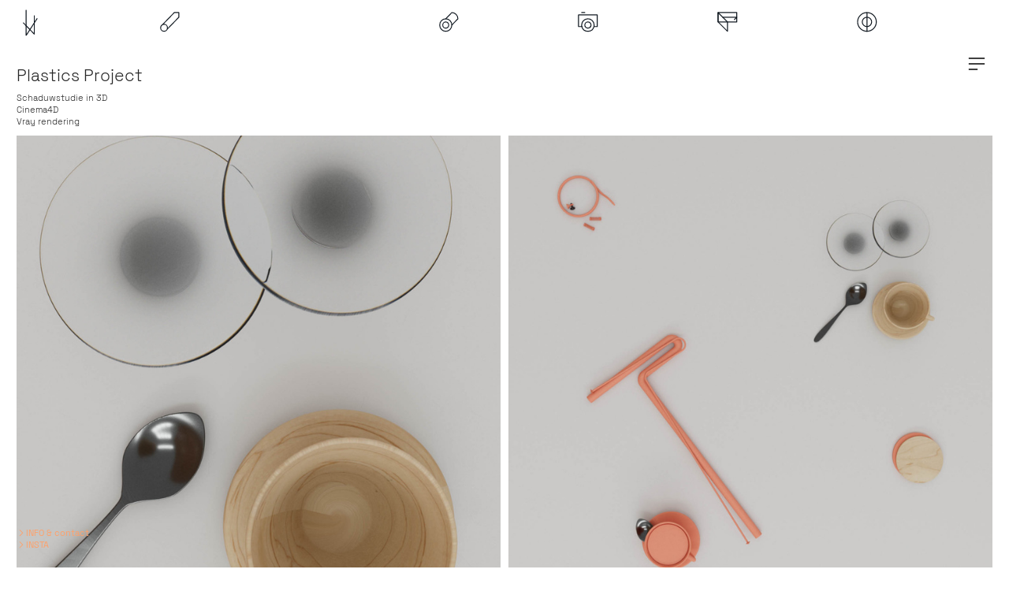

--- FILE ---
content_type: text/html; charset=UTF-8
request_url: https://koendaenen.be/Pink-Plastic
body_size: 30319
content:
<!DOCTYPE html>
<!-- 

        Running on cargo.site

-->
<html lang="en" data-predefined-style="true" data-css-presets="true" data-css-preset data-typography-preset>
	<head>
<script>
				var __cargo_context__ = 'live';
				var __cargo_js_ver__ = 'c=3451682563';
				var __cargo_maint__ = false;
				
				
			</script>
					<meta http-equiv="X-UA-Compatible" content="IE=edge,chrome=1">
		<meta http-equiv="Content-Type" content="text/html; charset=utf-8">
		<meta name="viewport" content="initial-scale=1.0, maximum-scale=1.0, user-scalable=no">
		
			<meta name="robots" content="index,follow">
		<title>Pink Plastic — Koen Daenen</title>
		<meta name="description" content="Plastics Project Schaduwstudie in 3D Cinema4D Vray rendering">
				<meta name="twitter:card" content="summary_large_image">
		<meta name="twitter:title" content="Pink Plastic — Koen Daenen">
		<meta name="twitter:description" content="Plastics Project Schaduwstudie in 3D Cinema4D Vray rendering">
		<meta name="twitter:image" content="https://freight.cargo.site/w/1200/i/3275af183e2e1722728cff878c3cd9efa2abd6c1fd8da323178f72bdd2b44492/cup0002.jpg">
		<meta property="og:locale" content="en_US">
		<meta property="og:title" content="Pink Plastic — Koen Daenen">
		<meta property="og:description" content="Plastics Project Schaduwstudie in 3D Cinema4D Vray rendering">
		<meta property="og:url" content="https://koendaenen.be/Pink-Plastic">
		<meta property="og:image" content="https://freight.cargo.site/w/1200/i/3275af183e2e1722728cff878c3cd9efa2abd6c1fd8da323178f72bdd2b44492/cup0002.jpg">
		<meta property="og:type" content="website">

		<link rel="preconnect" href="https://static.cargo.site" crossorigin>
		<link rel="preconnect" href="https://freight.cargo.site" crossorigin>
				<link rel="preconnect" href="https://type.cargo.site" crossorigin>

		<!--<link rel="preload" href="https://static.cargo.site/assets/social/IconFont-Regular-0.9.3.woff2" as="font" type="font/woff" crossorigin>-->

		

		<link href="https://freight.cargo.site/t/original/i/c6700e00de0435c8fca99c2a677729a06d30bcbce24a0857389393d2e723f555/ICON-SPACE.ico" rel="shortcut icon">
		<link href="https://koendaenen.be/rss" rel="alternate" type="application/rss+xml" title="Koen Daenen feed">

		<link href="https://koendaenen.be/stylesheet?c=3451682563&1668192782" id="member_stylesheet" rel="stylesheet" type="text/css" />
<style id="">@font-face{font-family:Icons;src:url(https://static.cargo.site/assets/social/IconFont-Regular-0.9.3.woff2);unicode-range:U+E000-E15C,U+F0000,U+FE0E}@font-face{font-family:Icons;src:url(https://static.cargo.site/assets/social/IconFont-Regular-0.9.3.woff2);font-weight:240;unicode-range:U+E000-E15C,U+F0000,U+FE0E}@font-face{font-family:Icons;src:url(https://static.cargo.site/assets/social/IconFont-Regular-0.9.3.woff2);unicode-range:U+E000-E15C,U+F0000,U+FE0E;font-weight:400}@font-face{font-family:Icons;src:url(https://static.cargo.site/assets/social/IconFont-Regular-0.9.3.woff2);unicode-range:U+E000-E15C,U+F0000,U+FE0E;font-weight:600}@font-face{font-family:Icons;src:url(https://static.cargo.site/assets/social/IconFont-Regular-0.9.3.woff2);unicode-range:U+E000-E15C,U+F0000,U+FE0E;font-weight:800}@font-face{font-family:Icons;src:url(https://static.cargo.site/assets/social/IconFont-Regular-0.9.3.woff2);unicode-range:U+E000-E15C,U+F0000,U+FE0E;font-style:italic}@font-face{font-family:Icons;src:url(https://static.cargo.site/assets/social/IconFont-Regular-0.9.3.woff2);unicode-range:U+E000-E15C,U+F0000,U+FE0E;font-weight:200;font-style:italic}@font-face{font-family:Icons;src:url(https://static.cargo.site/assets/social/IconFont-Regular-0.9.3.woff2);unicode-range:U+E000-E15C,U+F0000,U+FE0E;font-weight:400;font-style:italic}@font-face{font-family:Icons;src:url(https://static.cargo.site/assets/social/IconFont-Regular-0.9.3.woff2);unicode-range:U+E000-E15C,U+F0000,U+FE0E;font-weight:600;font-style:italic}@font-face{font-family:Icons;src:url(https://static.cargo.site/assets/social/IconFont-Regular-0.9.3.woff2);unicode-range:U+E000-E15C,U+F0000,U+FE0E;font-weight:800;font-style:italic}body.iconfont-loading,body.iconfont-loading *{color:transparent!important}body{-moz-osx-font-smoothing:grayscale;-webkit-font-smoothing:antialiased;-webkit-text-size-adjust:none}body.no-scroll{overflow:hidden}/*!
 * Content
 */.page{word-wrap:break-word}:focus{outline:0}.pointer-events-none{pointer-events:none}.pointer-events-auto{pointer-events:auto}.pointer-events-none .page_content .audio-player,.pointer-events-none .page_content .shop_product,.pointer-events-none .page_content a,.pointer-events-none .page_content audio,.pointer-events-none .page_content button,.pointer-events-none .page_content details,.pointer-events-none .page_content iframe,.pointer-events-none .page_content img,.pointer-events-none .page_content input,.pointer-events-none .page_content video{pointer-events:auto}.pointer-events-none .page_content *>a,.pointer-events-none .page_content>a{position:relative}s *{text-transform:inherit}#toolset{position:fixed;bottom:10px;right:10px;z-index:8}.mobile #toolset,.template_site_inframe #toolset{display:none}#toolset a{display:block;height:24px;width:24px;margin:0;padding:0;text-decoration:none;background:rgba(0,0,0,.2)}#toolset a:hover{background:rgba(0,0,0,.8)}[data-adminview] #toolset a,[data-adminview] #toolset_admin a{background:rgba(0,0,0,.04);pointer-events:none;cursor:default}#toolset_admin a:active{background:rgba(0,0,0,.7)}#toolset_admin a svg>*{transform:scale(1.1) translate(0,-.5px);transform-origin:50% 50%}#toolset_admin a svg{pointer-events:none;width:100%!important;height:auto!important}#following-container{overflow:auto;-webkit-overflow-scrolling:touch}#following-container iframe{height:100%;width:100%;position:absolute;top:0;left:0;right:0;bottom:0}:root{--following-width:-400px;--following-animation-duration:450ms}@keyframes following-open{0%{transform:translateX(0)}100%{transform:translateX(var(--following-width))}}@keyframes following-open-inverse{0%{transform:translateX(0)}100%{transform:translateX(calc(-1 * var(--following-width)))}}@keyframes following-close{0%{transform:translateX(var(--following-width))}100%{transform:translateX(0)}}@keyframes following-close-inverse{0%{transform:translateX(calc(-1 * var(--following-width)))}100%{transform:translateX(0)}}body.animate-left{animation:following-open var(--following-animation-duration);animation-fill-mode:both;animation-timing-function:cubic-bezier(.24,1,.29,1)}#following-container.animate-left{animation:following-close-inverse var(--following-animation-duration);animation-fill-mode:both;animation-timing-function:cubic-bezier(.24,1,.29,1)}#following-container.animate-left #following-frame{animation:following-close var(--following-animation-duration);animation-fill-mode:both;animation-timing-function:cubic-bezier(.24,1,.29,1)}body.animate-right{animation:following-close var(--following-animation-duration);animation-fill-mode:both;animation-timing-function:cubic-bezier(.24,1,.29,1)}#following-container.animate-right{animation:following-open-inverse var(--following-animation-duration);animation-fill-mode:both;animation-timing-function:cubic-bezier(.24,1,.29,1)}#following-container.animate-right #following-frame{animation:following-open var(--following-animation-duration);animation-fill-mode:both;animation-timing-function:cubic-bezier(.24,1,.29,1)}.slick-slider{position:relative;display:block;-moz-box-sizing:border-box;box-sizing:border-box;-webkit-user-select:none;-moz-user-select:none;-ms-user-select:none;user-select:none;-webkit-touch-callout:none;-khtml-user-select:none;-ms-touch-action:pan-y;touch-action:pan-y;-webkit-tap-highlight-color:transparent}.slick-list{position:relative;display:block;overflow:hidden;margin:0;padding:0}.slick-list:focus{outline:0}.slick-list.dragging{cursor:pointer;cursor:hand}.slick-slider .slick-list,.slick-slider .slick-track{transform:translate3d(0,0,0);will-change:transform}.slick-track{position:relative;top:0;left:0;display:block}.slick-track:after,.slick-track:before{display:table;content:'';width:1px;height:1px;margin-top:-1px;margin-left:-1px}.slick-track:after{clear:both}.slick-loading .slick-track{visibility:hidden}.slick-slide{display:none;float:left;height:100%;min-height:1px}[dir=rtl] .slick-slide{float:right}.content .slick-slide img{display:inline-block}.content .slick-slide img:not(.image-zoom){cursor:pointer}.content .scrub .slick-list,.content .scrub .slick-slide img:not(.image-zoom){cursor:ew-resize}body.slideshow-scrub-dragging *{cursor:ew-resize!important}.content .slick-slide img:not([src]),.content .slick-slide img[src='']{width:100%;height:auto}.slick-slide.slick-loading img{display:none}.slick-slide.dragging img{pointer-events:none}.slick-initialized .slick-slide{display:block}.slick-loading .slick-slide{visibility:hidden}.slick-vertical .slick-slide{display:block;height:auto;border:1px solid transparent}.slick-arrow.slick-hidden{display:none}.slick-arrow{position:absolute;z-index:9;width:0;top:0;height:100%;cursor:pointer;will-change:opacity;-webkit-transition:opacity 333ms cubic-bezier(.4,0,.22,1);transition:opacity 333ms cubic-bezier(.4,0,.22,1)}.slick-arrow.hidden{opacity:0}.slick-arrow svg{position:absolute;width:36px;height:36px;top:0;left:0;right:0;bottom:0;margin:auto;transform:translate(.25px,.25px)}.slick-arrow svg.right-arrow{transform:translate(.25px,.25px) scaleX(-1)}.slick-arrow svg:active{opacity:.75}.slick-arrow svg .arrow-shape{fill:none!important;stroke:#fff;stroke-linecap:square}.slick-arrow svg .arrow-outline{fill:none!important;stroke-width:2.5px;stroke:rgba(0,0,0,.6);stroke-linecap:square}.slick-arrow.slick-next{right:0;text-align:right}.slick-next svg,.wallpaper-navigation .slick-next svg{margin-right:10px}.mobile .slick-next svg{margin-right:10px}.slick-arrow.slick-prev{text-align:left}.slick-prev svg,.wallpaper-navigation .slick-prev svg{margin-left:10px}.mobile .slick-prev svg{margin-left:10px}.loading_animation{display:none;vertical-align:middle;z-index:15;line-height:0;pointer-events:none;border-radius:100%}.loading_animation.hidden{display:none}.loading_animation.pulsing{opacity:0;display:inline-block;animation-delay:.1s;-webkit-animation-delay:.1s;-moz-animation-delay:.1s;animation-duration:12s;animation-iteration-count:infinite;animation:fade-pulse-in .5s ease-in-out;-moz-animation:fade-pulse-in .5s ease-in-out;-webkit-animation:fade-pulse-in .5s ease-in-out;-webkit-animation-fill-mode:forwards;-moz-animation-fill-mode:forwards;animation-fill-mode:forwards}.loading_animation.pulsing.no-delay{animation-delay:0s;-webkit-animation-delay:0s;-moz-animation-delay:0s}.loading_animation div{border-radius:100%}.loading_animation div svg{max-width:100%;height:auto}.loading_animation div,.loading_animation div svg{width:20px;height:20px}.loading_animation.full-width svg{width:100%;height:auto}.loading_animation.full-width.big svg{width:100px;height:100px}.loading_animation div svg>*{fill:#ccc}.loading_animation div{-webkit-animation:spin-loading 12s ease-out;-webkit-animation-iteration-count:infinite;-moz-animation:spin-loading 12s ease-out;-moz-animation-iteration-count:infinite;animation:spin-loading 12s ease-out;animation-iteration-count:infinite}.loading_animation.hidden{display:none}[data-backdrop] .loading_animation{position:absolute;top:15px;left:15px;z-index:99}.loading_animation.position-absolute.middle{top:calc(50% - 10px);left:calc(50% - 10px)}.loading_animation.position-absolute.topleft{top:0;left:0}.loading_animation.position-absolute.middleright{top:calc(50% - 10px);right:1rem}.loading_animation.position-absolute.middleleft{top:calc(50% - 10px);left:1rem}.loading_animation.gray div svg>*{fill:#999}.loading_animation.gray-dark div svg>*{fill:#666}.loading_animation.gray-darker div svg>*{fill:#555}.loading_animation.gray-light div svg>*{fill:#ccc}.loading_animation.white div svg>*{fill:rgba(255,255,255,.85)}.loading_animation.blue div svg>*{fill:#698fff}.loading_animation.inline{display:inline-block;margin-bottom:.5ex}.loading_animation.inline.left{margin-right:.5ex}@-webkit-keyframes fade-pulse-in{0%{opacity:0}50%{opacity:.5}100%{opacity:1}}@-moz-keyframes fade-pulse-in{0%{opacity:0}50%{opacity:.5}100%{opacity:1}}@keyframes fade-pulse-in{0%{opacity:0}50%{opacity:.5}100%{opacity:1}}@-webkit-keyframes pulsate{0%{opacity:1}50%{opacity:0}100%{opacity:1}}@-moz-keyframes pulsate{0%{opacity:1}50%{opacity:0}100%{opacity:1}}@keyframes pulsate{0%{opacity:1}50%{opacity:0}100%{opacity:1}}@-webkit-keyframes spin-loading{0%{transform:rotate(0)}9%{transform:rotate(1050deg)}18%{transform:rotate(-1090deg)}20%{transform:rotate(-1080deg)}23%{transform:rotate(-1080deg)}28%{transform:rotate(-1095deg)}29%{transform:rotate(-1065deg)}34%{transform:rotate(-1080deg)}35%{transform:rotate(-1050deg)}40%{transform:rotate(-1065deg)}41%{transform:rotate(-1035deg)}44%{transform:rotate(-1035deg)}47%{transform:rotate(-2160deg)}50%{transform:rotate(-2160deg)}56%{transform:rotate(45deg)}60%{transform:rotate(45deg)}80%{transform:rotate(6120deg)}100%{transform:rotate(0)}}@keyframes spin-loading{0%{transform:rotate(0)}9%{transform:rotate(1050deg)}18%{transform:rotate(-1090deg)}20%{transform:rotate(-1080deg)}23%{transform:rotate(-1080deg)}28%{transform:rotate(-1095deg)}29%{transform:rotate(-1065deg)}34%{transform:rotate(-1080deg)}35%{transform:rotate(-1050deg)}40%{transform:rotate(-1065deg)}41%{transform:rotate(-1035deg)}44%{transform:rotate(-1035deg)}47%{transform:rotate(-2160deg)}50%{transform:rotate(-2160deg)}56%{transform:rotate(45deg)}60%{transform:rotate(45deg)}80%{transform:rotate(6120deg)}100%{transform:rotate(0)}}[grid-row]{align-items:flex-start;box-sizing:border-box;display:-webkit-box;display:-webkit-flex;display:-ms-flexbox;display:flex;-webkit-flex-wrap:wrap;-ms-flex-wrap:wrap;flex-wrap:wrap}[grid-col]{box-sizing:border-box}[grid-row] [grid-col].empty:after{content:"\0000A0";cursor:text}body.mobile[data-adminview=content-editproject] [grid-row] [grid-col].empty:after{display:none}[grid-col=auto]{-webkit-box-flex:1;-webkit-flex:1;-ms-flex:1;flex:1}[grid-col=x12]{width:100%}[grid-col=x11]{width:50%}[grid-col=x10]{width:33.33%}[grid-col=x9]{width:25%}[grid-col=x8]{width:20%}[grid-col=x7]{width:16.666666667%}[grid-col=x6]{width:14.285714286%}[grid-col=x5]{width:12.5%}[grid-col=x4]{width:11.111111111%}[grid-col=x3]{width:10%}[grid-col=x2]{width:9.090909091%}[grid-col=x1]{width:8.333333333%}[grid-col="1"]{width:8.33333%}[grid-col="2"]{width:16.66667%}[grid-col="3"]{width:25%}[grid-col="4"]{width:33.33333%}[grid-col="5"]{width:41.66667%}[grid-col="6"]{width:50%}[grid-col="7"]{width:58.33333%}[grid-col="8"]{width:66.66667%}[grid-col="9"]{width:75%}[grid-col="10"]{width:83.33333%}[grid-col="11"]{width:91.66667%}[grid-col="12"]{width:100%}body.mobile [grid-responsive] [grid-col]{width:100%;-webkit-box-flex:none;-webkit-flex:none;-ms-flex:none;flex:none}[data-ce-host=true][contenteditable=true] [grid-pad]{pointer-events:none}[data-ce-host=true][contenteditable=true] [grid-pad]>*{pointer-events:auto}[grid-pad="0"]{padding:0}[grid-pad="0.25"]{padding:.125rem}[grid-pad="0.5"]{padding:.25rem}[grid-pad="0.75"]{padding:.375rem}[grid-pad="1"]{padding:.5rem}[grid-pad="1.25"]{padding:.625rem}[grid-pad="1.5"]{padding:.75rem}[grid-pad="1.75"]{padding:.875rem}[grid-pad="2"]{padding:1rem}[grid-pad="2.5"]{padding:1.25rem}[grid-pad="3"]{padding:1.5rem}[grid-pad="3.5"]{padding:1.75rem}[grid-pad="4"]{padding:2rem}[grid-pad="5"]{padding:2.5rem}[grid-pad="6"]{padding:3rem}[grid-pad="7"]{padding:3.5rem}[grid-pad="8"]{padding:4rem}[grid-pad="9"]{padding:4.5rem}[grid-pad="10"]{padding:5rem}[grid-gutter="0"]{margin:0}[grid-gutter="0.5"]{margin:-.25rem}[grid-gutter="1"]{margin:-.5rem}[grid-gutter="1.5"]{margin:-.75rem}[grid-gutter="2"]{margin:-1rem}[grid-gutter="2.5"]{margin:-1.25rem}[grid-gutter="3"]{margin:-1.5rem}[grid-gutter="3.5"]{margin:-1.75rem}[grid-gutter="4"]{margin:-2rem}[grid-gutter="5"]{margin:-2.5rem}[grid-gutter="6"]{margin:-3rem}[grid-gutter="7"]{margin:-3.5rem}[grid-gutter="8"]{margin:-4rem}[grid-gutter="10"]{margin:-5rem}[grid-gutter="12"]{margin:-6rem}[grid-gutter="14"]{margin:-7rem}[grid-gutter="16"]{margin:-8rem}[grid-gutter="18"]{margin:-9rem}[grid-gutter="20"]{margin:-10rem}small{max-width:100%;text-decoration:inherit}img:not([src]),img[src='']{outline:1px solid rgba(177,177,177,.4);outline-offset:-1px;content:url([data-uri])}img.image-zoom{cursor:-webkit-zoom-in;cursor:-moz-zoom-in;cursor:zoom-in}#imprimatur{color:#333;font-size:10px;font-family:-apple-system,BlinkMacSystemFont,"Segoe UI",Roboto,Oxygen,Ubuntu,Cantarell,"Open Sans","Helvetica Neue",sans-serif,"Sans Serif",Icons;/*!System*/position:fixed;opacity:.3;right:-28px;bottom:160px;transform:rotate(270deg);-ms-transform:rotate(270deg);-webkit-transform:rotate(270deg);z-index:8;text-transform:uppercase;color:#999;opacity:.5;padding-bottom:2px;text-decoration:none}.mobile #imprimatur{display:none}bodycopy cargo-link a{font-family:-apple-system,BlinkMacSystemFont,"Segoe UI",Roboto,Oxygen,Ubuntu,Cantarell,"Open Sans","Helvetica Neue",sans-serif,"Sans Serif",Icons;/*!System*/font-size:12px;font-style:normal;font-weight:400;transform:rotate(270deg);text-decoration:none;position:fixed!important;right:-27px;bottom:100px;text-decoration:none;letter-spacing:normal;background:0 0;border:0;border-bottom:0;outline:0}/*! PhotoSwipe Default UI CSS by Dmitry Semenov | photoswipe.com | MIT license */.pswp--has_mouse .pswp__button--arrow--left,.pswp--has_mouse .pswp__button--arrow--right,.pswp__ui{visibility:visible}.pswp--minimal--dark .pswp__top-bar,.pswp__button{background:0 0}.pswp,.pswp__bg,.pswp__container,.pswp__img--placeholder,.pswp__zoom-wrap,.quick-view-navigation{-webkit-backface-visibility:hidden}.pswp__button{cursor:pointer;opacity:1;-webkit-appearance:none;transition:opacity .2s;-webkit-box-shadow:none;box-shadow:none}.pswp__button-close>svg{top:10px;right:10px;margin-left:auto}.pswp--touch .quick-view-navigation{display:none}.pswp__ui{-webkit-font-smoothing:auto;opacity:1;z-index:1550}.quick-view-navigation{will-change:opacity;-webkit-transition:opacity 333ms cubic-bezier(.4,0,.22,1);transition:opacity 333ms cubic-bezier(.4,0,.22,1)}.quick-view-navigation .pswp__group .pswp__button{pointer-events:auto}.pswp__button>svg{position:absolute;width:36px;height:36px}.quick-view-navigation .pswp__group:active svg{opacity:.75}.pswp__button svg .shape-shape{fill:#fff}.pswp__button svg .shape-outline{fill:#000}.pswp__button-prev>svg{top:0;bottom:0;left:10px;margin:auto}.pswp__button-next>svg{top:0;bottom:0;right:10px;margin:auto}.quick-view-navigation .pswp__group .pswp__button-prev{position:absolute;left:0;top:0;width:0;height:100%}.quick-view-navigation .pswp__group .pswp__button-next{position:absolute;right:0;top:0;width:0;height:100%}.quick-view-navigation .close-button,.quick-view-navigation .left-arrow,.quick-view-navigation .right-arrow{transform:translate(.25px,.25px)}.quick-view-navigation .right-arrow{transform:translate(.25px,.25px) scaleX(-1)}.pswp__button svg .shape-outline{fill:transparent!important;stroke:#000;stroke-width:2.5px;stroke-linecap:square}.pswp__button svg .shape-shape{fill:transparent!important;stroke:#fff;stroke-width:1.5px;stroke-linecap:square}.pswp__bg,.pswp__scroll-wrap,.pswp__zoom-wrap{width:100%;position:absolute}.quick-view-navigation .pswp__group .pswp__button-close{margin:0}.pswp__container,.pswp__item,.pswp__zoom-wrap{right:0;bottom:0;top:0;position:absolute;left:0}.pswp__ui--hidden .pswp__button{opacity:.001}.pswp__ui--hidden .pswp__button,.pswp__ui--hidden .pswp__button *{pointer-events:none}.pswp .pswp__ui.pswp__ui--displaynone{display:none}.pswp__element--disabled{display:none!important}/*! PhotoSwipe main CSS by Dmitry Semenov | photoswipe.com | MIT license */.pswp{position:fixed;display:none;height:100%;width:100%;top:0;left:0;right:0;bottom:0;margin:auto;-ms-touch-action:none;touch-action:none;z-index:9999999;-webkit-text-size-adjust:100%;line-height:initial;letter-spacing:initial;outline:0}.pswp img{max-width:none}.pswp--zoom-disabled .pswp__img{cursor:default!important}.pswp--animate_opacity{opacity:.001;will-change:opacity;-webkit-transition:opacity 333ms cubic-bezier(.4,0,.22,1);transition:opacity 333ms cubic-bezier(.4,0,.22,1)}.pswp--open{display:block}.pswp--zoom-allowed .pswp__img{cursor:-webkit-zoom-in;cursor:-moz-zoom-in;cursor:zoom-in}.pswp--zoomed-in .pswp__img{cursor:-webkit-grab;cursor:-moz-grab;cursor:grab}.pswp--dragging .pswp__img{cursor:-webkit-grabbing;cursor:-moz-grabbing;cursor:grabbing}.pswp__bg{left:0;top:0;height:100%;opacity:0;transform:translateZ(0);will-change:opacity}.pswp__scroll-wrap{left:0;top:0;height:100%}.pswp__container,.pswp__zoom-wrap{-ms-touch-action:none;touch-action:none}.pswp__container,.pswp__img{-webkit-user-select:none;-moz-user-select:none;-ms-user-select:none;user-select:none;-webkit-tap-highlight-color:transparent;-webkit-touch-callout:none}.pswp__zoom-wrap{-webkit-transform-origin:left top;-ms-transform-origin:left top;transform-origin:left top;-webkit-transition:-webkit-transform 222ms cubic-bezier(.4,0,.22,1);transition:transform 222ms cubic-bezier(.4,0,.22,1)}.pswp__bg{-webkit-transition:opacity 222ms cubic-bezier(.4,0,.22,1);transition:opacity 222ms cubic-bezier(.4,0,.22,1)}.pswp--animated-in .pswp__bg,.pswp--animated-in .pswp__zoom-wrap{-webkit-transition:none;transition:none}.pswp--hide-overflow .pswp__scroll-wrap,.pswp--hide-overflow.pswp{overflow:hidden}.pswp__img{position:absolute;width:auto;height:auto;top:0;left:0}.pswp__img--placeholder--blank{background:#222}.pswp--ie .pswp__img{width:100%!important;height:auto!important;left:0;top:0}.pswp__ui--idle{opacity:0}.pswp__error-msg{position:absolute;left:0;top:50%;width:100%;text-align:center;font-size:14px;line-height:16px;margin-top:-8px;color:#ccc}.pswp__error-msg a{color:#ccc;text-decoration:underline}.pswp__error-msg{font-family:-apple-system,BlinkMacSystemFont,"Segoe UI",Roboto,Oxygen,Ubuntu,Cantarell,"Open Sans","Helvetica Neue",sans-serif}.quick-view.mouse-down .iframe-item{pointer-events:none!important}.quick-view-caption-positioner{pointer-events:none;width:100%;height:100%}.quick-view-caption-wrapper{margin:auto;position:absolute;bottom:0;left:0;right:0}.quick-view-horizontal-align-left .quick-view-caption-wrapper{margin-left:0}.quick-view-horizontal-align-right .quick-view-caption-wrapper{margin-right:0}[data-quick-view-caption]{transition:.1s opacity ease-in-out;position:absolute;bottom:0;left:0;right:0}.quick-view-horizontal-align-left [data-quick-view-caption]{text-align:left}.quick-view-horizontal-align-right [data-quick-view-caption]{text-align:right}.quick-view-caption{transition:.1s opacity ease-in-out}.quick-view-caption>*{display:inline-block}.quick-view-caption *{pointer-events:auto}.quick-view-caption.hidden{opacity:0}.shop_product .dropdown_wrapper{flex:0 0 100%;position:relative}.shop_product select{appearance:none;-moz-appearance:none;-webkit-appearance:none;outline:0;-webkit-font-smoothing:antialiased;-moz-osx-font-smoothing:grayscale;cursor:pointer;border-radius:0;white-space:nowrap;overflow:hidden!important;text-overflow:ellipsis}.shop_product select.dropdown::-ms-expand{display:none}.shop_product a{cursor:pointer;border-bottom:none;text-decoration:none}.shop_product a.out-of-stock{pointer-events:none}body.audio-player-dragging *{cursor:ew-resize!important}.audio-player{display:inline-flex;flex:1 0 calc(100% - 2px);width:calc(100% - 2px)}.audio-player .button{height:100%;flex:0 0 3.3rem;display:flex}.audio-player .separator{left:3.3rem;height:100%}.audio-player .buffer{width:0%;height:100%;transition:left .3s linear,width .3s linear}.audio-player.seeking .buffer{transition:left 0s,width 0s}.audio-player.seeking{user-select:none;-webkit-user-select:none;cursor:ew-resize}.audio-player.seeking *{user-select:none;-webkit-user-select:none;cursor:ew-resize}.audio-player .bar{overflow:hidden;display:flex;justify-content:space-between;align-content:center;flex-grow:1}.audio-player .progress{width:0%;height:100%;transition:width .3s linear}.audio-player.seeking .progress{transition:width 0s}.audio-player .pause,.audio-player .play{cursor:pointer;height:100%}.audio-player .note-icon{margin:auto 0;order:2;flex:0 1 auto}.audio-player .title{white-space:nowrap;overflow:hidden;text-overflow:ellipsis;pointer-events:none;user-select:none;padding:.5rem 0 .5rem 1rem;margin:auto auto auto 0;flex:0 3 auto;min-width:0;width:100%}.audio-player .total-time{flex:0 1 auto;margin:auto 0}.audio-player .current-time,.audio-player .play-text{flex:0 1 auto;margin:auto 0}.audio-player .stream-anim{user-select:none;margin:auto auto auto 0}.audio-player .stream-anim span{display:inline-block}.audio-player .buffer,.audio-player .current-time,.audio-player .note-svg,.audio-player .play-text,.audio-player .separator,.audio-player .total-time{user-select:none;pointer-events:none}.audio-player .buffer,.audio-player .play-text,.audio-player .progress{position:absolute}.audio-player,.audio-player .bar,.audio-player .button,.audio-player .current-time,.audio-player .note-icon,.audio-player .pause,.audio-player .play,.audio-player .total-time{position:relative}body.mobile .audio-player,body.mobile .audio-player *{-webkit-touch-callout:none}#standalone-admin-frame{border:0;width:400px;position:absolute;right:0;top:0;height:100vh;z-index:99}body[standalone-admin=true] #standalone-admin-frame{transform:translate(0,0)}body[standalone-admin=true] .main_container{width:calc(100% - 400px)}body[standalone-admin=false] #standalone-admin-frame{transform:translate(100%,0)}body[standalone-admin=false] .main_container{width:100%}.toggle_standaloneAdmin{position:fixed;top:0;right:400px;height:40px;width:40px;z-index:999;cursor:pointer;background-color:rgba(0,0,0,.4)}.toggle_standaloneAdmin:active{opacity:.7}body[standalone-admin=false] .toggle_standaloneAdmin{right:0}.toggle_standaloneAdmin *{color:#fff;fill:#fff}.toggle_standaloneAdmin svg{padding:6px;width:100%;height:100%;opacity:.85}body[standalone-admin=false] .toggle_standaloneAdmin #close,body[standalone-admin=true] .toggle_standaloneAdmin #backdropsettings{display:none}.toggle_standaloneAdmin>div{width:100%;height:100%}#admin_toggle_button{position:fixed;top:50%;transform:translate(0,-50%);right:400px;height:36px;width:12px;z-index:999;cursor:pointer;background-color:rgba(0,0,0,.09);padding-left:2px;margin-right:5px}#admin_toggle_button .bar{content:'';background:rgba(0,0,0,.09);position:fixed;width:5px;bottom:0;top:0;z-index:10}#admin_toggle_button:active{background:rgba(0,0,0,.065)}#admin_toggle_button *{color:#fff;fill:#fff}#admin_toggle_button svg{padding:0;width:16px;height:36px;margin-left:1px;opacity:1}#admin_toggle_button svg *{fill:#fff;opacity:1}#admin_toggle_button[data-state=closed] .toggle_admin_close{display:none}#admin_toggle_button[data-state=closed],#admin_toggle_button[data-state=closed] .toggle_admin_open{width:20px;cursor:pointer;margin:0}#admin_toggle_button[data-state=closed] svg{margin-left:2px}#admin_toggle_button[data-state=open] .toggle_admin_open{display:none}select,select *{text-rendering:auto!important}b b{font-weight:inherit}*{-webkit-box-sizing:border-box;-moz-box-sizing:border-box;box-sizing:border-box}customhtml>*{position:relative;z-index:10}body,html{min-height:100vh;margin:0;padding:0}html{touch-action:manipulation;position:relative;background-color:#fff}.main_container{min-height:100vh;width:100%;overflow:hidden}.container{display:-webkit-box;display:-webkit-flex;display:-moz-box;display:-ms-flexbox;display:flex;-webkit-flex-wrap:wrap;-moz-flex-wrap:wrap;-ms-flex-wrap:wrap;flex-wrap:wrap;max-width:100%;width:100%;overflow:visible}.container{align-items:flex-start;-webkit-align-items:flex-start}.page{z-index:2}.page ul li>text-limit{display:block}.content,.content_container,.pinned{-webkit-flex:1 0 auto;-moz-flex:1 0 auto;-ms-flex:1 0 auto;flex:1 0 auto;max-width:100%}.content_container{width:100%}.content_container.full_height{min-height:100vh}.page_background{position:absolute;top:0;left:0;width:100%;height:100%}.page_container{position:relative;overflow:visible;width:100%}.backdrop{position:absolute;top:0;z-index:1;width:100%;height:100%;max-height:100vh}.backdrop>div{position:absolute;top:0;left:0;width:100%;height:100%;-webkit-backface-visibility:hidden;backface-visibility:hidden;transform:translate3d(0,0,0);contain:strict}[data-backdrop].backdrop>div[data-overflowing]{max-height:100vh;position:absolute;top:0;left:0}body.mobile [split-responsive]{display:flex;flex-direction:column}body.mobile [split-responsive] .container{width:100%;order:2}body.mobile [split-responsive] .backdrop{position:relative;height:50vh;width:100%;order:1}body.mobile [split-responsive] [data-auxiliary].backdrop{position:absolute;height:50vh;width:100%;order:1}.page{position:relative;z-index:2}img[data-align=left]{float:left}img[data-align=right]{float:right}[data-rotation]{transform-origin:center center}.content .page_content:not([contenteditable=true]) [data-draggable]{pointer-events:auto!important;backface-visibility:hidden}.preserve-3d{-moz-transform-style:preserve-3d;transform-style:preserve-3d}.content .page_content:not([contenteditable=true]) [data-draggable] iframe{pointer-events:none!important}.dragging-active iframe{pointer-events:none!important}.content .page_content:not([contenteditable=true]) [data-draggable]:active{opacity:1}.content .scroll-transition-fade{transition:transform 1s ease-in-out,opacity .8s ease-in-out}.content .scroll-transition-fade.below-viewport{opacity:0;transform:translateY(40px)}.mobile.full_width .page_container:not([split-layout]) .container_width{width:100%}[data-view=pinned_bottom] .bottom_pin_invisibility{visibility:hidden}.pinned{position:relative;width:100%}.pinned .page_container.accommodate:not(.fixed):not(.overlay){z-index:2}.pinned .page_container.overlay{position:absolute;z-index:4}.pinned .page_container.overlay.fixed{position:fixed}.pinned .page_container.overlay.fixed .page{max-height:100vh;-webkit-overflow-scrolling:touch}.pinned .page_container.overlay.fixed .page.allow-scroll{overflow-y:auto;overflow-x:hidden}.pinned .page_container.overlay.fixed .page.allow-scroll{align-items:flex-start;-webkit-align-items:flex-start}.pinned .page_container .page.allow-scroll::-webkit-scrollbar{width:0;background:0 0;display:none}.pinned.pinned_top .page_container.overlay{left:0;top:0}.pinned.pinned_bottom .page_container.overlay{left:0;bottom:0}div[data-container=set]:empty{margin-top:1px}.thumbnails{position:relative;z-index:1}[thumbnails=grid]{align-items:baseline}[thumbnails=justify] .thumbnail{box-sizing:content-box}[thumbnails][data-padding-zero] .thumbnail{margin-bottom:-1px}[thumbnails=montessori] .thumbnail{pointer-events:auto;position:absolute}[thumbnails] .thumbnail>a{display:block;text-decoration:none}[thumbnails=montessori]{height:0}[thumbnails][data-resizing],[thumbnails][data-resizing] *{cursor:nwse-resize}[thumbnails] .thumbnail .resize-handle{cursor:nwse-resize;width:26px;height:26px;padding:5px;position:absolute;opacity:.75;right:-1px;bottom:-1px;z-index:100}[thumbnails][data-resizing] .resize-handle{display:none}[thumbnails] .thumbnail .resize-handle svg{position:absolute;top:0;left:0}[thumbnails] .thumbnail .resize-handle:hover{opacity:1}[data-can-move].thumbnail .resize-handle svg .resize_path_outline{fill:#fff}[data-can-move].thumbnail .resize-handle svg .resize_path{fill:#000}[thumbnails=montessori] .thumbnail_sizer{height:0;width:100%;position:relative;padding-bottom:100%;pointer-events:none}[thumbnails] .thumbnail img{display:block;min-height:3px;margin-bottom:0}[thumbnails] .thumbnail img:not([src]),img[src=""]{margin:0!important;width:100%;min-height:3px;height:100%!important;position:absolute}[aspect-ratio="1x1"].thumb_image{height:0;padding-bottom:100%;overflow:hidden}[aspect-ratio="4x3"].thumb_image{height:0;padding-bottom:75%;overflow:hidden}[aspect-ratio="16x9"].thumb_image{height:0;padding-bottom:56.25%;overflow:hidden}[thumbnails] .thumb_image{width:100%;position:relative}[thumbnails][thumbnail-vertical-align=top]{align-items:flex-start}[thumbnails][thumbnail-vertical-align=middle]{align-items:center}[thumbnails][thumbnail-vertical-align=bottom]{align-items:baseline}[thumbnails][thumbnail-horizontal-align=left]{justify-content:flex-start}[thumbnails][thumbnail-horizontal-align=middle]{justify-content:center}[thumbnails][thumbnail-horizontal-align=right]{justify-content:flex-end}.thumb_image.default_image>svg{position:absolute;top:0;left:0;bottom:0;right:0;width:100%;height:100%}.thumb_image.default_image{outline:1px solid #ccc;outline-offset:-1px;position:relative}.mobile.full_width [data-view=Thumbnail] .thumbnails_width{width:100%}.content [data-draggable] a:active,.content [data-draggable] img:active{opacity:initial}.content .draggable-dragging{opacity:initial}[data-draggable].draggable_visible{visibility:visible}[data-draggable].draggable_hidden{visibility:hidden}.gallery_card [data-draggable],.marquee [data-draggable]{visibility:inherit}[data-draggable]{visibility:visible;background-color:rgba(0,0,0,.003)}#site_menu_panel_container .image-gallery:not(.initialized){height:0;padding-bottom:100%;min-height:initial}.image-gallery:not(.initialized){min-height:100vh;visibility:hidden;width:100%}.image-gallery .gallery_card img{display:block;width:100%;height:auto}.image-gallery .gallery_card{transform-origin:center}.image-gallery .gallery_card.dragging{opacity:.1;transform:initial!important}.image-gallery:not([image-gallery=slideshow]) .gallery_card iframe:only-child,.image-gallery:not([image-gallery=slideshow]) .gallery_card video:only-child{width:100%;height:100%;top:0;left:0;position:absolute}.image-gallery[image-gallery=slideshow] .gallery_card video[muted][autoplay]:not([controls]),.image-gallery[image-gallery=slideshow] .gallery_card video[muted][data-autoplay]:not([controls]){pointer-events:none}.image-gallery [image-gallery-pad="0"] video:only-child{object-fit:cover;height:calc(100% + 1px)}div.image-gallery>a,div.image-gallery>iframe,div.image-gallery>img,div.image-gallery>video{display:none}[image-gallery-row]{align-items:flex-start;box-sizing:border-box;display:-webkit-box;display:-webkit-flex;display:-ms-flexbox;display:flex;-webkit-flex-wrap:wrap;-ms-flex-wrap:wrap;flex-wrap:wrap}.image-gallery .gallery_card_image{width:100%;position:relative}[data-predefined-style=true] .image-gallery a.gallery_card{display:block;border:none}[image-gallery-col]{box-sizing:border-box}[image-gallery-col=x12]{width:100%}[image-gallery-col=x11]{width:50%}[image-gallery-col=x10]{width:33.33%}[image-gallery-col=x9]{width:25%}[image-gallery-col=x8]{width:20%}[image-gallery-col=x7]{width:16.666666667%}[image-gallery-col=x6]{width:14.285714286%}[image-gallery-col=x5]{width:12.5%}[image-gallery-col=x4]{width:11.111111111%}[image-gallery-col=x3]{width:10%}[image-gallery-col=x2]{width:9.090909091%}[image-gallery-col=x1]{width:8.333333333%}.content .page_content [image-gallery-pad].image-gallery{pointer-events:none}.content .page_content [image-gallery-pad].image-gallery .gallery_card_image>*,.content .page_content [image-gallery-pad].image-gallery .gallery_image_caption{pointer-events:auto}.content .page_content [image-gallery-pad="0"]{padding:0}.content .page_content [image-gallery-pad="0.25"]{padding:.125rem}.content .page_content [image-gallery-pad="0.5"]{padding:.25rem}.content .page_content [image-gallery-pad="0.75"]{padding:.375rem}.content .page_content [image-gallery-pad="1"]{padding:.5rem}.content .page_content [image-gallery-pad="1.25"]{padding:.625rem}.content .page_content [image-gallery-pad="1.5"]{padding:.75rem}.content .page_content [image-gallery-pad="1.75"]{padding:.875rem}.content .page_content [image-gallery-pad="2"]{padding:1rem}.content .page_content [image-gallery-pad="2.5"]{padding:1.25rem}.content .page_content [image-gallery-pad="3"]{padding:1.5rem}.content .page_content [image-gallery-pad="3.5"]{padding:1.75rem}.content .page_content [image-gallery-pad="4"]{padding:2rem}.content .page_content [image-gallery-pad="5"]{padding:2.5rem}.content .page_content [image-gallery-pad="6"]{padding:3rem}.content .page_content [image-gallery-pad="7"]{padding:3.5rem}.content .page_content [image-gallery-pad="8"]{padding:4rem}.content .page_content [image-gallery-pad="9"]{padding:4.5rem}.content .page_content [image-gallery-pad="10"]{padding:5rem}.content .page_content [image-gallery-gutter="0"]{margin:0}.content .page_content [image-gallery-gutter="0.5"]{margin:-.25rem}.content .page_content [image-gallery-gutter="1"]{margin:-.5rem}.content .page_content [image-gallery-gutter="1.5"]{margin:-.75rem}.content .page_content [image-gallery-gutter="2"]{margin:-1rem}.content .page_content [image-gallery-gutter="2.5"]{margin:-1.25rem}.content .page_content [image-gallery-gutter="3"]{margin:-1.5rem}.content .page_content [image-gallery-gutter="3.5"]{margin:-1.75rem}.content .page_content [image-gallery-gutter="4"]{margin:-2rem}.content .page_content [image-gallery-gutter="5"]{margin:-2.5rem}.content .page_content [image-gallery-gutter="6"]{margin:-3rem}.content .page_content [image-gallery-gutter="7"]{margin:-3.5rem}.content .page_content [image-gallery-gutter="8"]{margin:-4rem}.content .page_content [image-gallery-gutter="10"]{margin:-5rem}.content .page_content [image-gallery-gutter="12"]{margin:-6rem}.content .page_content [image-gallery-gutter="14"]{margin:-7rem}.content .page_content [image-gallery-gutter="16"]{margin:-8rem}.content .page_content [image-gallery-gutter="18"]{margin:-9rem}.content .page_content [image-gallery-gutter="20"]{margin:-10rem}[image-gallery=slideshow]:not(.initialized)>*{min-height:1px;opacity:0;min-width:100%}[image-gallery=slideshow][data-constrained-by=height] [image-gallery-vertical-align].slick-track{align-items:flex-start}[image-gallery=slideshow] img.image-zoom:active{opacity:initial}[image-gallery=slideshow].slick-initialized .gallery_card{pointer-events:none}[image-gallery=slideshow].slick-initialized .gallery_card.slick-current{pointer-events:auto}[image-gallery=slideshow] .gallery_card:not(.has_caption){line-height:0}.content .page_content [image-gallery=slideshow].image-gallery>*{pointer-events:auto}.content [image-gallery=slideshow].image-gallery.slick-initialized .gallery_card{overflow:hidden;margin:0;display:flex;flex-flow:row wrap;flex-shrink:0}.content [image-gallery=slideshow].image-gallery.slick-initialized .gallery_card.slick-current{overflow:visible}[image-gallery=slideshow] .gallery_image_caption{opacity:1;transition:opacity .3s;-webkit-transition:opacity .3s;width:100%;margin-left:auto;margin-right:auto;clear:both}[image-gallery-horizontal-align=left] .gallery_image_caption{text-align:left}[image-gallery-horizontal-align=middle] .gallery_image_caption{text-align:center}[image-gallery-horizontal-align=right] .gallery_image_caption{text-align:right}[image-gallery=slideshow][data-slideshow-in-transition] .gallery_image_caption{opacity:0;transition:opacity .3s;-webkit-transition:opacity .3s}[image-gallery=slideshow] .gallery_card_image{width:initial;margin:0;display:inline-block}[image-gallery=slideshow] .gallery_card img{margin:0;display:block}[image-gallery=slideshow][data-exploded]{align-items:flex-start;box-sizing:border-box;display:-webkit-box;display:-webkit-flex;display:-ms-flexbox;display:flex;-webkit-flex-wrap:wrap;-ms-flex-wrap:wrap;flex-wrap:wrap;justify-content:flex-start;align-content:flex-start}[image-gallery=slideshow][data-exploded] .gallery_card{padding:1rem;width:16.666%}[image-gallery=slideshow][data-exploded] .gallery_card_image{height:0;display:block;width:100%}[image-gallery=grid]{align-items:baseline}[image-gallery=grid] .gallery_card.has_caption .gallery_card_image{display:block}[image-gallery=grid] [image-gallery-pad="0"].gallery_card{margin-bottom:-1px}[image-gallery=grid] .gallery_card img{margin:0}[image-gallery=columns] .gallery_card img{margin:0}[image-gallery=justify]{align-items:flex-start}[image-gallery=justify] .gallery_card img{margin:0}[image-gallery=montessori][image-gallery-row]{display:block}[image-gallery=montessori] a.gallery_card,[image-gallery=montessori] div.gallery_card{position:absolute;pointer-events:auto}[image-gallery=montessori][data-can-move] .gallery_card,[image-gallery=montessori][data-can-move] .gallery_card .gallery_card_image,[image-gallery=montessori][data-can-move] .gallery_card .gallery_card_image>*{cursor:move}[image-gallery=montessori]{position:relative;height:0}[image-gallery=freeform] .gallery_card{position:relative}[image-gallery=freeform] [image-gallery-pad="0"].gallery_card{margin-bottom:-1px}[image-gallery-vertical-align]{display:flex;flex-flow:row wrap}[image-gallery-vertical-align].slick-track{display:flex;flex-flow:row nowrap}.image-gallery .slick-list{margin-bottom:-.3px}[image-gallery-vertical-align=top]{align-content:flex-start;align-items:flex-start}[image-gallery-vertical-align=middle]{align-items:center;align-content:center}[image-gallery-vertical-align=bottom]{align-content:flex-end;align-items:flex-end}[image-gallery-horizontal-align=left]{justify-content:flex-start}[image-gallery-horizontal-align=middle]{justify-content:center}[image-gallery-horizontal-align=right]{justify-content:flex-end}.image-gallery[data-resizing],.image-gallery[data-resizing] *{cursor:nwse-resize!important}.image-gallery .gallery_card .resize-handle,.image-gallery .gallery_card .resize-handle *{cursor:nwse-resize!important}.image-gallery .gallery_card .resize-handle{width:26px;height:26px;padding:5px;position:absolute;opacity:.75;right:-1px;bottom:-1px;z-index:10}.image-gallery[data-resizing] .resize-handle{display:none}.image-gallery .gallery_card .resize-handle svg{cursor:nwse-resize!important;position:absolute;top:0;left:0}.image-gallery .gallery_card .resize-handle:hover{opacity:1}[data-can-move].gallery_card .resize-handle svg .resize_path_outline{fill:#fff}[data-can-move].gallery_card .resize-handle svg .resize_path{fill:#000}[image-gallery=montessori] .thumbnail_sizer{height:0;width:100%;position:relative;padding-bottom:100%;pointer-events:none}#site_menu_button{display:block;text-decoration:none;pointer-events:auto;z-index:9;vertical-align:top;cursor:pointer;box-sizing:content-box;font-family:Icons}#site_menu_button.custom_icon{padding:0;line-height:0}#site_menu_button.custom_icon img{width:100%;height:auto}#site_menu_wrapper.disabled #site_menu_button{display:none}#site_menu_wrapper.mobile_only #site_menu_button{display:none}body.mobile #site_menu_wrapper.mobile_only:not(.disabled) #site_menu_button:not(.active){display:block}#site_menu_panel_container[data-type=cargo_menu] #site_menu_panel{display:block;position:fixed;top:0;right:0;bottom:0;left:0;z-index:10;cursor:default}.site_menu{pointer-events:auto;position:absolute;z-index:11;top:0;bottom:0;line-height:0;max-width:400px;min-width:300px;font-size:20px;text-align:left;background:rgba(20,20,20,.95);padding:20px 30px 90px 30px;overflow-y:auto;overflow-x:hidden;display:-webkit-box;display:-webkit-flex;display:-ms-flexbox;display:flex;-webkit-box-orient:vertical;-webkit-box-direction:normal;-webkit-flex-direction:column;-ms-flex-direction:column;flex-direction:column;-webkit-box-pack:start;-webkit-justify-content:flex-start;-ms-flex-pack:start;justify-content:flex-start}body.mobile #site_menu_wrapper .site_menu{-webkit-overflow-scrolling:touch;min-width:auto;max-width:100%;width:100%;padding:20px}#site_menu_wrapper[data-sitemenu-position=bottom-left] #site_menu,#site_menu_wrapper[data-sitemenu-position=top-left] #site_menu{left:0}#site_menu_wrapper[data-sitemenu-position=bottom-right] #site_menu,#site_menu_wrapper[data-sitemenu-position=top-right] #site_menu{right:0}#site_menu_wrapper[data-type=page] .site_menu{right:0;left:0;width:100%;padding:0;margin:0;background:0 0}.site_menu_wrapper.open .site_menu{display:block}.site_menu div{display:block}.site_menu a{text-decoration:none;display:inline-block;color:rgba(255,255,255,.75);max-width:100%;overflow:hidden;white-space:nowrap;text-overflow:ellipsis;line-height:1.4}.site_menu div a.active{color:rgba(255,255,255,.4)}.site_menu div.set-link>a{font-weight:700}.site_menu div.hidden{display:none}.site_menu .close{display:block;position:absolute;top:0;right:10px;font-size:60px;line-height:50px;font-weight:200;color:rgba(255,255,255,.4);cursor:pointer;user-select:none}#site_menu_panel_container .page_container{position:relative;overflow:hidden;background:0 0;z-index:2}#site_menu_panel_container .site_menu_page_wrapper{position:fixed;top:0;left:0;overflow-y:auto;-webkit-overflow-scrolling:touch;height:100%;width:100%;z-index:100}#site_menu_panel_container .site_menu_page_wrapper .backdrop{pointer-events:none}#site_menu_panel_container #site_menu_page_overlay{position:fixed;top:0;right:0;bottom:0;left:0;cursor:default;z-index:1}#shop_button{display:block;text-decoration:none;pointer-events:auto;z-index:9;vertical-align:top;cursor:pointer;box-sizing:content-box;font-family:Icons}#shop_button.custom_icon{padding:0;line-height:0}#shop_button.custom_icon img{width:100%;height:auto}#shop_button.disabled{display:none}.loading[data-loading]{display:none;position:fixed;bottom:8px;left:8px;z-index:100}.new_site_button_wrapper{font-size:1.8rem;font-weight:400;color:rgba(0,0,0,.85);font-family:-apple-system,BlinkMacSystemFont,'Segoe UI',Roboto,Oxygen,Ubuntu,Cantarell,'Open Sans','Helvetica Neue',sans-serif,'Sans Serif',Icons;font-style:normal;line-height:1.4;color:#fff;position:fixed;bottom:0;right:0;z-index:999}body.template_site #toolset{display:none!important}body.mobile .new_site_button{display:none}.new_site_button{display:flex;height:44px;cursor:pointer}.new_site_button .plus{width:44px;height:100%}.new_site_button .plus svg{width:100%;height:100%}.new_site_button .plus svg line{stroke:#000;stroke-width:2px}.new_site_button .plus:after,.new_site_button .plus:before{content:'';width:30px;height:2px}.new_site_button .text{background:#0fce83;display:none;padding:7.5px 15px 7.5px 15px;height:100%;font-size:20px;color:#222}.new_site_button:active{opacity:.8}.new_site_button.show_full .text{display:block}.new_site_button.show_full .plus{display:none}html:not(.admin-wrapper) .template_site #confirm_modal [data-progress] .progress-indicator:after{content:'Generating Site...';padding:7.5px 15px;right:-200px;color:#000}bodycopy svg.marker-overlay,bodycopy svg.marker-overlay *{transform-origin:0 0;-webkit-transform-origin:0 0;box-sizing:initial}bodycopy svg#svgroot{box-sizing:initial}bodycopy svg.marker-overlay{padding:inherit;position:absolute;left:0;top:0;width:100%;height:100%;min-height:1px;overflow:visible;pointer-events:none;z-index:999}bodycopy svg.marker-overlay *{pointer-events:initial}bodycopy svg.marker-overlay text{letter-spacing:initial}bodycopy svg.marker-overlay a{cursor:pointer}.marquee:not(.torn-down){overflow:hidden;width:100%;position:relative;padding-bottom:.25em;padding-top:.25em;margin-bottom:-.25em;margin-top:-.25em;contain:layout}.marquee .marquee_contents{will-change:transform;display:flex;flex-direction:column}.marquee[behavior][direction].torn-down{white-space:normal}.marquee[behavior=bounce] .marquee_contents{display:block;float:left;clear:both}.marquee[behavior=bounce] .marquee_inner{display:block}.marquee[behavior=bounce][direction=vertical] .marquee_contents{width:100%}.marquee[behavior=bounce][direction=diagonal] .marquee_inner:last-child,.marquee[behavior=bounce][direction=vertical] .marquee_inner:last-child{position:relative;visibility:hidden}.marquee[behavior=bounce][direction=horizontal],.marquee[behavior=scroll][direction=horizontal]{white-space:pre}.marquee[behavior=scroll][direction=horizontal] .marquee_contents{display:inline-flex;white-space:nowrap;min-width:100%}.marquee[behavior=scroll][direction=horizontal] .marquee_inner{min-width:100%}.marquee[behavior=scroll] .marquee_inner:first-child{will-change:transform;position:absolute;width:100%;top:0;left:0}.cycle{display:none}</style>
<script type="text/json" data-set="defaults" >{"current_offset":0,"current_page":1,"cargo_url":"koendaenen","is_domain":true,"is_mobile":false,"is_tablet":false,"is_phone":false,"api_path":"https:\/\/koendaenen.be\/_api","is_editor":false,"is_template":false,"is_direct_link":true,"direct_link_pid":11136215}</script>
<script type="text/json" data-set="DisplayOptions" >{"user_id":608612,"pagination_count":24,"title_in_project":true,"disable_project_scroll":false,"learning_cargo_seen":true,"resource_url":null,"use_sets":null,"sets_are_clickable":null,"set_links_position":null,"sticky_pages":null,"total_projects":0,"slideshow_responsive":false,"slideshow_thumbnails_header":true,"layout_options":{"content_position":"left_cover","content_width":"100","content_margin":"5","main_margin":"2","text_alignment":"text_left","vertical_position":"vertical_top","bgcolor":"transparent","WebFontConfig":{"system":{"families":{"-apple-system":{"variants":["n4"]}}},"cargo":{"families":{"Space Grotesk":{"variants":["n3","n4","n7"]}}}},"links_orientation":"links_horizontal","viewport_size":"phone","mobile_zoom":"22","mobile_view":"desktop","mobile_padding":"-5","mobile_formatting":false,"width_unit":"rem","text_width":"66","is_feed":false,"limit_vertical_images":true,"image_zoom":true,"mobile_images_full_width":true,"responsive_columns":"1","responsive_thumbnails_padding":"0.7","enable_sitemenu":false,"sitemenu_mobileonly":false,"menu_position":"top-left","sitemenu_option":"cargo_menu","responsive_row_height":"75","advanced_padding_enabled":false,"main_margin_top":"2","main_margin_right":"2","main_margin_bottom":"2","main_margin_left":"2","mobile_pages_full_width":true,"scroll_transition":true,"image_full_zoom":true,"quick_view_height":"100","quick_view_width":"100","quick_view_alignment":"quick_view_center_center","advanced_quick_view_padding_enabled":false,"quick_view_padding":"0","quick_view_padding_top":"0","quick_view_padding_bottom":"0","quick_view_padding_left":"0","quick_view_padding_right":"0","quick_content_alignment":"quick_content_center_center","show_quick_view_ui":true,"quick_view_bgcolor":"","quick_view_caption":false,"close_quick_view_on_scroll":false},"element_sort":{"no-group":[{"name":"Navigation","isActive":true},{"name":"Header Text","isActive":true},{"name":"Content","isActive":true},{"name":"Header Image","isActive":false}]},"site_menu_options":{"display_type":"cargo_menu","enable":true,"mobile_only":false,"position":"top-right","single_page_id":"11113509","icon":"\ue12f","show_homepage":true,"single_page_url":"Menu","custom_icon":false},"ecommerce_options":{"enable_ecommerce_button":false,"shop_button_position":"top-right","shop_icon":"text","custom_icon":false,"shop_icon_text":"Cart &lt;(#)&gt;","icon":"","enable_geofencing":false,"enabled_countries":["AF","AX","AL","DZ","AS","AD","AO","AI","AQ","AG","AR","AM","AW","AU","AT","AZ","BS","BH","BD","BB","BY","BE","BZ","BJ","BM","BT","BO","BQ","BA","BW","BV","BR","IO","BN","BG","BF","BI","KH","CM","CA","CV","KY","CF","TD","CL","CN","CX","CC","CO","KM","CG","CD","CK","CR","CI","HR","CU","CW","CY","CZ","DK","DJ","DM","DO","EC","EG","SV","GQ","ER","EE","ET","FK","FO","FJ","FI","FR","GF","PF","TF","GA","GM","GE","DE","GH","GI","GR","GL","GD","GP","GU","GT","GG","GN","GW","GY","HT","HM","VA","HN","HK","HU","IS","IN","ID","IR","IQ","IE","IM","IL","IT","JM","JP","JE","JO","KZ","KE","KI","KP","KR","KW","KG","LA","LV","LB","LS","LR","LY","LI","LT","LU","MO","MK","MG","MW","MY","MV","ML","MT","MH","MQ","MR","MU","YT","MX","FM","MD","MC","MN","ME","MS","MA","MZ","MM","NA","NR","NP","NL","NC","NZ","NI","NE","NG","NU","NF","MP","NO","OM","PK","PW","PS","PA","PG","PY","PE","PH","PN","PL","PT","PR","QA","RE","RO","RU","RW","BL","SH","KN","LC","MF","PM","VC","WS","SM","ST","SA","SN","RS","SC","SL","SG","SX","SK","SI","SB","SO","ZA","GS","SS","ES","LK","SD","SR","SJ","SZ","SE","CH","SY","TW","TJ","TZ","TH","TL","TG","TK","TO","TT","TN","TR","TM","TC","TV","UG","UA","AE","GB","US","UM","UY","UZ","VU","VE","VN","VG","VI","WF","EH","YE","ZM","ZW"]}}</script>
<script type="text/json" data-set="Site" >{"id":"608612","direct_link":"https:\/\/koendaenen.be","display_url":"koendaenen.be","site_url":"koendaenen","account_shop_id":null,"has_ecommerce":false,"has_shop":false,"ecommerce_key_public":null,"cargo_spark_button":false,"following_url":null,"website_title":"Koen Daenen","meta_tags":"","meta_description":"","meta_head":"","homepage_id":"11124265","css_url":"https:\/\/koendaenen.be\/stylesheet","rss_url":"https:\/\/koendaenen.be\/rss","js_url":"\/_jsapps\/design\/design.js","favicon_url":"https:\/\/freight.cargo.site\/t\/original\/i\/c6700e00de0435c8fca99c2a677729a06d30bcbce24a0857389393d2e723f555\/ICON-SPACE.ico","home_url":"https:\/\/cargo.site","auth_url":"https:\/\/cargo.site","profile_url":null,"profile_width":0,"profile_height":0,"social_image_url":null,"social_width":0,"social_height":0,"social_description":"Cargo","social_has_image":false,"social_has_description":false,"site_menu_icon":null,"site_menu_has_image":false,"custom_html":"<customhtml><\/customhtml>","filter":null,"is_editor":false,"use_hi_res":false,"hiq":null,"progenitor_site":"untitled","files":[],"resource_url":"koendaenen.be\/_api\/v0\/site\/608612"}</script>
<script type="text/json" data-set="ScaffoldingData" >{"id":0,"title":"Koen Daenen","project_url":0,"set_id":0,"is_homepage":false,"pin":false,"is_set":true,"in_nav":false,"stack":false,"sort":0,"index":0,"page_count":6,"pin_position":null,"thumbnail_options":null,"pages":[{"id":11124265,"site_id":608612,"project_url":"Home","direct_link":"https:\/\/koendaenen.be\/Home","type":"page","title":"Home","title_no_html":"Home","tags":"","display":false,"pin":false,"pin_options":{},"in_nav":false,"is_homepage":true,"backdrop_enabled":false,"is_set":false,"stack":false,"excerpt":"Concept & idMuntjac | M-Works | CVO Antwerpen | CVO Antwerpen | magazine lay-out & photos | \nMessidor | album design | website |\u00a0\n\nDe Experten |...","content":"<div grid-row=\"\" grid-pad=\"1\" grid-gutter=\"2\" grid-responsive=\"\">\n\t<div grid-col=\"x6\" grid-pad=\"1\">\n\n<h1><a href=\"https:\/\/koendaenen.cargo.site\/Concept-id\" rel=\"history\"><\/a><\/h1><div style=\"text-align: left;\"><a href=\"https:\/\/koendaenen.cargo.site\/Messidor-album-design-website\" rel=\"history\"><\/a><\/div>\n\n\n<div class=\"image-gallery\" data-gallery=\"%7B%22mode_id%22%3A1%2C%22gallery_instance_id%22%3A1%2C%22name%22%3A%22Grid%22%2C%22path%22%3A%22grid%22%2C%22data%22%3A%7B%22column_size%22%3A12%2C%22columns%22%3A%221%22%2C%22image_padding%22%3A%222%22%2C%22responsive%22%3Atrue%2C%22mobile_data%22%3A%7B%22columns%22%3A2%2C%22column_size%22%3A11%2C%22image_padding%22%3A1%2C%22separate_mobile_view%22%3Afalse%7D%2C%22meta_data%22%3A%7B%7D%2C%22captions%22%3Atrue%7D%7D\">\n<img width=\"150\" height=\"150\" width_o=\"150\" height_o=\"150\" data-src=\"https:\/\/freight.cargo.site\/t\/original\/i\/f2ae9d02585fbd1b744bcb5271ee5e15b4abe00bda64f82864efc466ad57a195\/20200202-logo-KD_03-make.svg\" data-mid=\"158744424\" border=\"0\" \/>\n<\/div><br>\n<\/div>\n\t<div grid-col=\"x6\" grid-pad=\"1\">\n\n\n\n<h2><a href=\"https:\/\/koendaenen.cargo.site\/Concept-id\" rel=\"history\">Concept &amp; id<\/a><\/h2><div style=\"text-align: left;\"><a href=\"Muntjac-Branding-logo\" rel=\"history\">Muntjac<\/a> | <a href=\"M-Works-Branding\" rel=\"history\">M-Works<\/a> | <a href=\"https:\/\/koendaenen.cargo.site\/CVO-Antwerpen-Branding-Website-Print\" rel=\"history\">CVO Antwerpen | <\/a><a href=\"https:\/\/koendaenen.cargo.site\/CVO-Antwerpen-magazine-lay-out-photos\" rel=\"history\">CVO Antwerpen | magazine lay-out &amp; photos<\/a> | \n<a href=\"https:\/\/koendaenen.cargo.site\/Messidor-album-design-website\" rel=\"history\">Messidor | album design | website<\/a> |&nbsp;\n\n<a href=\"https:\/\/koendaenen.cargo.site\/De-Experten-Branding-Website-Print\" rel=\"history\">De Experten | Branding | Website | Print<\/a>&nbsp;\n\n<a href=\"https:\/\/koendaenen.cargo.site\/Selective-Collection-Design-furniture\" rel=\"history\">Selective Collection | Design furniture<\/a>\n\n<\/div>\n\n\n\n<\/div>\n\t<div grid-col=\"x6\" grid-pad=\"1\">\n\n\n\n\n<h2><a href=\"https:\/\/koendaenen.cargo.site\/3D\" rel=\"history\">3D<\/a><\/h2><div style=\"text-align: left;\"><a href=\"https:\/\/koendaenen.cargo.site\/Pink-Plastic\" rel=\"history\">Pink Plastic<\/a> | <a href=\"https:\/\/koendaenen.cargo.site\/Twii-3D-animation\" rel=\"history\">Twii<\/a> | <a href=\"https:\/\/koendaenen.cargo.site\/Fish-3D-animation\" rel=\"history\">Fish<\/a> |&nbsp;<br>\n<a href=\"https:\/\/koendaenen.cargo.site\/Jelly-3D-animation\" rel=\"history\">Jelly |&nbsp;<\/a><a href=\"https:\/\/koendaenen.cargo.site\/Shapes-3D-project\" rel=\"history\">Shapes |<\/a> <a href=\"https:\/\/koendaenen.cargo.site\/2021-3D-animation\" rel=\"history\">2021 | <\/a><a href=\"https:\/\/koendaenen.cargo.site\/Wheels-3D-animation\" rel=\"history\">Wheels |<\/a> \n<a href=\"https:\/\/koendaenen.cargo.site\/2020-20-2-animation\" rel=\"history\">2020 20 2 |<\/a> <a href=\"https:\/\/koendaenen.cargo.site\/Stone-3D-animation\" rel=\"history\">Stone&nbsp;<\/a><\/div>\n \n\n\n<\/div>\n\t<div grid-col=\"x6\" grid-pad=\"1\" class=\"\">\n\n<h2><a href=\"Jewelry-wood\" rel=\"history\">Wood<\/a><a href=\"Photography\" rel=\"history\"><\/a><\/h2><\/div>\n\t<div grid-col=\"x6\" grid-pad=\"1\"><h2><a href=\"Photography\" rel=\"history\">Photo<\/a><\/h2><a href=\"https:\/\/koendaenen.cargo.site\/Almost-empty-photography\" rel=\"history\">Almost empty | <\/a><a href=\"https:\/\/koendaenen.cargo.site\/Abandon-photography\" rel=\"history\">Abandon | <\/a><a href=\"https:\/\/koendaenen.cargo.site\/Nothing-to-see-here-photography\" rel=\"history\">Nothing to see here | <\/a><a href=\"https:\/\/koendaenen.cargo.site\/Dark-photo\" rel=\"history\">Dark | <\/a><a href=\"https:\/\/koendaenen.cargo.site\/Recital-photo\" rel=\"history\">Recital&nbsp;<\/a><br>\n<\/div>\n\t<div grid-col=\"x6\" grid-pad=\"1\">\n\n<h2><a href=\"Animation\" rel=\"history\">Animation<\/a><br><\/h2>\n\n<div style=\"text-align: left;\"><a href=\"https:\/\/koendaenen.cargo.site\/e-Just-animation\" rel=\"history\">e-Just | animation<\/a><\/div><div style=\"text-align: left;\"><a href=\"https:\/\/koendaenen.cargo.site\/Vlaamse-Gemeenschapscommissie-animation-copy\" rel=\"history\">Vlaamse Gemeenschapscommissie | animation copy<\/a><\/div>\n\n\n\n<\/div>\n\t<div grid-col=\"x6\" grid-pad=\"1\">\n\n\n\n<h2><a href=\"https:\/\/koendaenen.cargo.site\/Web\" rel=\"history\">Web<\/a><\/h2><div style=\"text-align: left;\"><a href=\"https:\/\/koendaenen.cargo.site\/De-Experten-Branding-Website-Print\" rel=\"history\">De Experten | Branding | Website | Print<\/a><br>\n<a href=\"https:\/\/koendaenen.cargo.site\/Patricia-Jozef-Website-Literatuur\" rel=\"history\">Patricia Jozef | Website | Literatuur<\/a><br>\n<a href=\"https:\/\/koendaenen.cargo.site\/Selective-Collection-Design-furniture\" rel=\"history\">Selective Collection | Design furniture<\/a><\/div>\n\n<\/div>\n<\/div>","content_no_html":"\n\t\n\n\n\n\n\n{image 3}\n\n\n\t\n\n\n\nConcept &amp; idMuntjac | M-Works | CVO Antwerpen | CVO Antwerpen | magazine lay-out &amp; photos | \nMessidor | album design | website |&nbsp;\n\nDe Experten | Branding | Website | Print&nbsp;\n\nSelective Collection | Design furniture\n\n\n\n\n\n\n\t\n\n\n\n\n3DPink Plastic | Twii | Fish |&nbsp;\nJelly |&nbsp;Shapes | 2021 | Wheels | \n2020 20 2 | Stone&nbsp;\n \n\n\n\n\t\n\nWood\n\tPhotoAlmost empty | Abandon | Nothing to see here | Dark | Recital&nbsp;\n\n\t\n\nAnimation\n\ne-Just | animationVlaamse Gemeenschapscommissie | animation copy\n\n\n\n\n\t\n\n\n\nWebDe Experten | Branding | Website | Print\nPatricia Jozef | Website | Literatuur\nSelective Collection | Design furniture\n\n\n","content_partial_html":"\n\t\n\n<h1><a href=\"https:\/\/koendaenen.cargo.site\/Concept-id\" rel=\"history\"><\/a><\/h1><a href=\"https:\/\/koendaenen.cargo.site\/Messidor-album-design-website\" rel=\"history\"><\/a>\n\n\n\n<img width=\"150\" height=\"150\" width_o=\"150\" height_o=\"150\" data-src=\"https:\/\/freight.cargo.site\/t\/original\/i\/f2ae9d02585fbd1b744bcb5271ee5e15b4abe00bda64f82864efc466ad57a195\/20200202-logo-KD_03-make.svg\" data-mid=\"158744424\" border=\"0\" \/>\n<br>\n\n\t\n\n\n\n<h2><a href=\"https:\/\/koendaenen.cargo.site\/Concept-id\" rel=\"history\">Concept &amp; id<\/a><\/h2><a href=\"Muntjac-Branding-logo\" rel=\"history\">Muntjac<\/a> | <a href=\"M-Works-Branding\" rel=\"history\">M-Works<\/a> | <a href=\"https:\/\/koendaenen.cargo.site\/CVO-Antwerpen-Branding-Website-Print\" rel=\"history\">CVO Antwerpen | <\/a><a href=\"https:\/\/koendaenen.cargo.site\/CVO-Antwerpen-magazine-lay-out-photos\" rel=\"history\">CVO Antwerpen | magazine lay-out &amp; photos<\/a> | \n<a href=\"https:\/\/koendaenen.cargo.site\/Messidor-album-design-website\" rel=\"history\">Messidor | album design | website<\/a> |&nbsp;\n\n<a href=\"https:\/\/koendaenen.cargo.site\/De-Experten-Branding-Website-Print\" rel=\"history\">De Experten | Branding | Website | Print<\/a>&nbsp;\n\n<a href=\"https:\/\/koendaenen.cargo.site\/Selective-Collection-Design-furniture\" rel=\"history\">Selective Collection | Design furniture<\/a>\n\n\n\n\n\n\n\t\n\n\n\n\n<h2><a href=\"https:\/\/koendaenen.cargo.site\/3D\" rel=\"history\">3D<\/a><\/h2><a href=\"https:\/\/koendaenen.cargo.site\/Pink-Plastic\" rel=\"history\">Pink Plastic<\/a> | <a href=\"https:\/\/koendaenen.cargo.site\/Twii-3D-animation\" rel=\"history\">Twii<\/a> | <a href=\"https:\/\/koendaenen.cargo.site\/Fish-3D-animation\" rel=\"history\">Fish<\/a> |&nbsp;<br>\n<a href=\"https:\/\/koendaenen.cargo.site\/Jelly-3D-animation\" rel=\"history\">Jelly |&nbsp;<\/a><a href=\"https:\/\/koendaenen.cargo.site\/Shapes-3D-project\" rel=\"history\">Shapes |<\/a> <a href=\"https:\/\/koendaenen.cargo.site\/2021-3D-animation\" rel=\"history\">2021 | <\/a><a href=\"https:\/\/koendaenen.cargo.site\/Wheels-3D-animation\" rel=\"history\">Wheels |<\/a> \n<a href=\"https:\/\/koendaenen.cargo.site\/2020-20-2-animation\" rel=\"history\">2020 20 2 |<\/a> <a href=\"https:\/\/koendaenen.cargo.site\/Stone-3D-animation\" rel=\"history\">Stone&nbsp;<\/a>\n \n\n\n\n\t\n\n<h2><a href=\"Jewelry-wood\" rel=\"history\">Wood<\/a><a href=\"Photography\" rel=\"history\"><\/a><\/h2>\n\t<h2><a href=\"Photography\" rel=\"history\">Photo<\/a><\/h2><a href=\"https:\/\/koendaenen.cargo.site\/Almost-empty-photography\" rel=\"history\">Almost empty | <\/a><a href=\"https:\/\/koendaenen.cargo.site\/Abandon-photography\" rel=\"history\">Abandon | <\/a><a href=\"https:\/\/koendaenen.cargo.site\/Nothing-to-see-here-photography\" rel=\"history\">Nothing to see here | <\/a><a href=\"https:\/\/koendaenen.cargo.site\/Dark-photo\" rel=\"history\">Dark | <\/a><a href=\"https:\/\/koendaenen.cargo.site\/Recital-photo\" rel=\"history\">Recital&nbsp;<\/a><br>\n\n\t\n\n<h2><a href=\"Animation\" rel=\"history\">Animation<\/a><br><\/h2>\n\n<a href=\"https:\/\/koendaenen.cargo.site\/e-Just-animation\" rel=\"history\">e-Just | animation<\/a><a href=\"https:\/\/koendaenen.cargo.site\/Vlaamse-Gemeenschapscommissie-animation-copy\" rel=\"history\">Vlaamse Gemeenschapscommissie | animation copy<\/a>\n\n\n\n\n\t\n\n\n\n<h2><a href=\"https:\/\/koendaenen.cargo.site\/Web\" rel=\"history\">Web<\/a><\/h2><a href=\"https:\/\/koendaenen.cargo.site\/De-Experten-Branding-Website-Print\" rel=\"history\">De Experten | Branding | Website | Print<\/a><br>\n<a href=\"https:\/\/koendaenen.cargo.site\/Patricia-Jozef-Website-Literatuur\" rel=\"history\">Patricia Jozef | Website | Literatuur<\/a><br>\n<a href=\"https:\/\/koendaenen.cargo.site\/Selective-Collection-Design-furniture\" rel=\"history\">Selective Collection | Design furniture<\/a>\n\n\n","thumb":"158744416","thumb_meta":{"thumbnail_crop":{"percentWidth":"100","marginLeft":0,"marginTop":0,"imageModel":{"id":158744416,"project_id":11124265,"image_ref":"{image 1}","name":"20200202-logo-KD.svg","hash":"b74416acc0db8da7f855ca19e0d64ebf15dade2b91fb3e04beb2444f396005ae","width":150,"height":150,"sort":0,"exclude_from_backdrop":false,"date_added":1668189628},"stored":{"ratio":100,"crop_ratio":"16x9"},"cropManuallySet":false}},"thumb_is_visible":false,"sort":0,"index":0,"set_id":0,"page_options":{"using_local_css":false,"local_css":"[local-style=\"11124265\"] .container_width {\n\twidth: 100% \/*!variable_defaults*\/;\n}\n\n[local-style=\"11124265\"] body {\n}\n\n[local-style=\"11124265\"] .backdrop {\n}\n\n[local-style=\"11124265\"] .page {\n}\n\n[local-style=\"11124265\"] .page_background {\n\tbackground-color: initial \/*!page_container_bgcolor*\/;\n}\n\n[local-style=\"11124265\"] .content_padding {\n}\n\n[data-predefined-style=\"true\"] [local-style=\"11124265\"] bodycopy {\n}\n\n[data-predefined-style=\"true\"] [local-style=\"11124265\"] bodycopy a {\n}\n\n[data-predefined-style=\"true\"] [local-style=\"11124265\"] bodycopy a:hover {\n}\n\n[data-predefined-style=\"true\"] [local-style=\"11124265\"] h1 {\n}\n\n[data-predefined-style=\"true\"] [local-style=\"11124265\"] h1 a {\n}\n\n[data-predefined-style=\"true\"] [local-style=\"11124265\"] h1 a:hover {\n}\n\n[data-predefined-style=\"true\"] [local-style=\"11124265\"] h2 {\n}\n\n[data-predefined-style=\"true\"] [local-style=\"11124265\"] h2 a {\n}\n\n[data-predefined-style=\"true\"] [local-style=\"11124265\"] h2 a:hover {\n}\n\n[data-predefined-style=\"true\"] [local-style=\"11124265\"] small {\n}\n\n[data-predefined-style=\"true\"] [local-style=\"11124265\"] small a {\n}\n\n[data-predefined-style=\"true\"] [local-style=\"11124265\"] small a:hover {\n}","local_layout_options":{"split_layout":false,"split_responsive":false,"full_height":false,"advanced_padding_enabled":false,"page_container_bgcolor":"","show_local_thumbs":true,"page_bgcolor":""},"pin_options":{},"thumbnail_options":{"show_local_thumbs":true,"use_global_thumb_settings":false,"filter_type":"random","filter_tags":"","random_limit":"999"}},"set_open":false,"images":[{"id":158744416,"project_id":11124265,"image_ref":"{image 1}","name":"20200202-logo-KD.svg","hash":"b74416acc0db8da7f855ca19e0d64ebf15dade2b91fb3e04beb2444f396005ae","width":150,"height":150,"sort":0,"exclude_from_backdrop":false,"date_added":"1668189628"},{"id":158744422,"project_id":11124265,"image_ref":"{image 2}","name":"20200202-logo-KD_01-ICON-SPACE.svg","hash":"c030a574579fecea9532b77081245ab3fbdb34e61363a1fd1635034345678c68","width":150,"height":150,"sort":0,"exclude_from_backdrop":false,"date_added":"1668189637"},{"id":158744424,"project_id":11124265,"image_ref":"{image 3}","name":"20200202-logo-KD_03-make.svg","hash":"f2ae9d02585fbd1b744bcb5271ee5e15b4abe00bda64f82864efc466ad57a195","width":150,"height":150,"sort":0,"exclude_from_backdrop":false,"date_added":"1668189642"}],"backdrop":null},{"id":28635862,"title":"Concept id graphics","project_url":"Concept-id-graphics","set_id":0,"is_homepage":false,"pin":false,"is_set":true,"in_nav":true,"stack":false,"sort":1,"index":0,"page_count":6,"pin_position":null,"thumbnail_options":null,"pages":[]},{"id":28635382,"title":"3D","project_url":"3D","set_id":0,"is_homepage":false,"pin":false,"is_set":true,"in_nav":true,"stack":false,"sort":8,"index":1,"page_count":10,"pin_position":null,"thumbnail_options":null,"pages":[{"id":11136215,"site_id":608612,"project_url":"Pink-Plastic","direct_link":"https:\/\/koendaenen.be\/Pink-Plastic","type":"page","title":"Pink Plastic","title_no_html":"Pink Plastic","tags":"","display":true,"pin":false,"pin_options":null,"in_nav":true,"is_homepage":false,"backdrop_enabled":false,"is_set":false,"stack":false,"excerpt":"Plastics Project\nSchaduwstudie in 3D\n\nCinema4D\n\nVray rendering","content":"<div grid-row=\"\" grid-pad=\"2\" grid-gutter=\"4\" grid-responsive=\"\">\n\t<div grid-col=\"x11\" grid-pad=\"2\" class=\"\"><h1>Plastics Project<\/h1>\nSchaduwstudie in 3D<br>\nCinema4D<br>\nVray rendering<\/div>\n\t<div grid-col=\"x11\" grid-pad=\"2\"><\/div>\n<\/div><div class=\"image-gallery\" data-gallery=\"%7B%22mode_id%22%3A2%2C%22gallery_instance_id%22%3A64%2C%22name%22%3A%22Columns%22%2C%22path%22%3A%22columns%22%2C%22data%22%3A%7B%22column_size%22%3A11%2C%22columns%22%3A%222%22%2C%22image_padding%22%3A%221%22%2C%22responsive%22%3Atrue%2C%22mobile_data%22%3A%7B%22columns%22%3A2%2C%22column_size%22%3A11%2C%22image_padding%22%3A1%2C%22separate_mobile_view%22%3Afalse%7D%2C%22meta_data%22%3A%7B%7D%2C%22captions%22%3Atrue%7D%7D\">\n<img width=\"1600\" height=\"1600\" width_o=\"1600\" height_o=\"1600\" data-src=\"https:\/\/freight.cargo.site\/t\/original\/i\/af7debb7c6d7f817dca4df65183364cd4b22be818a4f56d14cbab03bd2297e46\/cup0001.jpg\" data-mid=\"158720807\" border=\"0\" \/>\n<img width=\"1600\" height=\"1600\" width_o=\"1600\" height_o=\"1600\" data-src=\"https:\/\/freight.cargo.site\/t\/original\/i\/9a482b781552033db9c7bce39208e7b3c33fc5485844ee3f5ac8f04a2d0ac102\/cup0000.jpg\" data-mid=\"158720806\" border=\"0\" \/>\n<img width=\"1600\" height=\"1600\" width_o=\"1600\" height_o=\"1600\" data-src=\"https:\/\/freight.cargo.site\/t\/original\/i\/fabc933a5ed7cbf04d4b73ebe0b9cd9e9145ab759a041d0c76a83dc351ea3ff9\/cup.jpg\" data-mid=\"158610326\" border=\"0\" \/>\n<img width=\"1600\" height=\"1600\" width_o=\"1600\" height_o=\"1600\" data-src=\"https:\/\/freight.cargo.site\/t\/original\/i\/3275af183e2e1722728cff878c3cd9efa2abd6c1fd8da323178f72bdd2b44492\/cup0002.jpg\" data-mid=\"158720699\" border=\"0\" \/>\n<img width=\"2560\" height=\"1440\" width_o=\"2560\" height_o=\"1440\" data-src=\"https:\/\/freight.cargo.site\/t\/original\/i\/24e1ac0b5af910c11ea53a03c2cf375fe013d42ff3b261ea2d4cc802b9b3e7de\/PPP-3-2.jpg\" data-mid=\"60987106\" border=\"0\" \/>\n<img width=\"2560\" height=\"1440\" width_o=\"2560\" height_o=\"1440\" data-src=\"https:\/\/freight.cargo.site\/t\/original\/i\/47518cd50e8e27ea38ba1435d0a8286878f08eb7b67589ae6859cdd0284fc40d\/PPP-3-5.jpg\" data-mid=\"60987109\" border=\"0\" \/>\n<img width=\"2560\" height=\"1440\" width_o=\"2560\" height_o=\"1440\" data-src=\"https:\/\/freight.cargo.site\/t\/original\/i\/167c6d4290f0acb48797cfb481b05fea2e8fb0a3a8337ba1a00a9267b734c192\/PPP-3-6.jpg\" data-mid=\"60987110\" border=\"0\" \/>\n<img width=\"2560\" height=\"1440\" width_o=\"2560\" height_o=\"1440\" data-src=\"https:\/\/freight.cargo.site\/t\/original\/i\/ec1ac2d7b12f6a981580eee0ed9d2110b81c095234c1e99e36f84eb7ff9c8f47\/PPP-3-7.jpg\" data-mid=\"60987111\" border=\"0\" \/>\n<img width=\"2560\" height=\"1440\" width_o=\"2560\" height_o=\"1440\" data-src=\"https:\/\/freight.cargo.site\/t\/original\/i\/aff9ded1e6dcd2452b2e4b52f94e9e35c83c7dd1a63bbd38f70315b601457368\/PPP-3-8.jpg\" data-mid=\"60987112\" border=\"0\" \/>\n<img width=\"2560\" height=\"1440\" width_o=\"2560\" height_o=\"1440\" data-src=\"https:\/\/freight.cargo.site\/t\/original\/i\/cb9ad9299e8b3cae447abcb12ac86a74a73da335d4203b3fd1a6396269205788\/PPP-3-9.jpg\" data-mid=\"60987113\" border=\"0\" \/>\n<\/div>","content_no_html":"\n\tPlastics Project\nSchaduwstudie in 3D\nCinema4D\nVray rendering\n\t\n\n{image 14}\n{image 13}\n{image 11}\n{image 12}\n{image 2}\n{image 5}\n{image 6}\n{image 7}\n{image 8}\n{image 9}\n","content_partial_html":"\n\t<h1>Plastics Project<\/h1>\nSchaduwstudie in 3D<br>\nCinema4D<br>\nVray rendering\n\t\n\n<img width=\"1600\" height=\"1600\" width_o=\"1600\" height_o=\"1600\" data-src=\"https:\/\/freight.cargo.site\/t\/original\/i\/af7debb7c6d7f817dca4df65183364cd4b22be818a4f56d14cbab03bd2297e46\/cup0001.jpg\" data-mid=\"158720807\" border=\"0\" \/>\n<img width=\"1600\" height=\"1600\" width_o=\"1600\" height_o=\"1600\" data-src=\"https:\/\/freight.cargo.site\/t\/original\/i\/9a482b781552033db9c7bce39208e7b3c33fc5485844ee3f5ac8f04a2d0ac102\/cup0000.jpg\" data-mid=\"158720806\" border=\"0\" \/>\n<img width=\"1600\" height=\"1600\" width_o=\"1600\" height_o=\"1600\" data-src=\"https:\/\/freight.cargo.site\/t\/original\/i\/fabc933a5ed7cbf04d4b73ebe0b9cd9e9145ab759a041d0c76a83dc351ea3ff9\/cup.jpg\" data-mid=\"158610326\" border=\"0\" \/>\n<img width=\"1600\" height=\"1600\" width_o=\"1600\" height_o=\"1600\" data-src=\"https:\/\/freight.cargo.site\/t\/original\/i\/3275af183e2e1722728cff878c3cd9efa2abd6c1fd8da323178f72bdd2b44492\/cup0002.jpg\" data-mid=\"158720699\" border=\"0\" \/>\n<img width=\"2560\" height=\"1440\" width_o=\"2560\" height_o=\"1440\" data-src=\"https:\/\/freight.cargo.site\/t\/original\/i\/24e1ac0b5af910c11ea53a03c2cf375fe013d42ff3b261ea2d4cc802b9b3e7de\/PPP-3-2.jpg\" data-mid=\"60987106\" border=\"0\" \/>\n<img width=\"2560\" height=\"1440\" width_o=\"2560\" height_o=\"1440\" data-src=\"https:\/\/freight.cargo.site\/t\/original\/i\/47518cd50e8e27ea38ba1435d0a8286878f08eb7b67589ae6859cdd0284fc40d\/PPP-3-5.jpg\" data-mid=\"60987109\" border=\"0\" \/>\n<img width=\"2560\" height=\"1440\" width_o=\"2560\" height_o=\"1440\" data-src=\"https:\/\/freight.cargo.site\/t\/original\/i\/167c6d4290f0acb48797cfb481b05fea2e8fb0a3a8337ba1a00a9267b734c192\/PPP-3-6.jpg\" data-mid=\"60987110\" border=\"0\" \/>\n<img width=\"2560\" height=\"1440\" width_o=\"2560\" height_o=\"1440\" data-src=\"https:\/\/freight.cargo.site\/t\/original\/i\/ec1ac2d7b12f6a981580eee0ed9d2110b81c095234c1e99e36f84eb7ff9c8f47\/PPP-3-7.jpg\" data-mid=\"60987111\" border=\"0\" \/>\n<img width=\"2560\" height=\"1440\" width_o=\"2560\" height_o=\"1440\" data-src=\"https:\/\/freight.cargo.site\/t\/original\/i\/aff9ded1e6dcd2452b2e4b52f94e9e35c83c7dd1a63bbd38f70315b601457368\/PPP-3-8.jpg\" data-mid=\"60987112\" border=\"0\" \/>\n<img width=\"2560\" height=\"1440\" width_o=\"2560\" height_o=\"1440\" data-src=\"https:\/\/freight.cargo.site\/t\/original\/i\/cb9ad9299e8b3cae447abcb12ac86a74a73da335d4203b3fd1a6396269205788\/PPP-3-9.jpg\" data-mid=\"60987113\" border=\"0\" \/>\n","thumb":"158720699","thumb_meta":{"thumbnail_crop":{"percentWidth":"100","marginLeft":0,"marginTop":0,"imageModel":{"width":1600,"height":1600,"file_size":138631,"mid":158720699,"name":"cup0002.jpg","hash":"3275af183e2e1722728cff878c3cd9efa2abd6c1fd8da323178f72bdd2b44492","page_id":11136215,"id":158720699,"project_id":11136215,"image_ref":"{image 12}","sort":0,"exclude_from_backdrop":false,"date_added":1668176187,"duplicate":false},"stored":{"ratio":100,"crop_ratio":"16x9"},"cropManuallySet":false}},"thumb_is_visible":true,"sort":9,"index":0,"set_id":28635382,"page_options":{"using_local_css":true,"local_css":"[local-style=\"11136215\"] .container_width {\n\twidth: 100% \/*!variable_defaults*\/;\n}\n\n[local-style=\"11136215\"] body {\n}\n\n[local-style=\"11136215\"] .backdrop {\n}\n\n[local-style=\"11136215\"] .page {\n\tmin-height: 100vh \/*!page_height_100vh*\/;\n}\n\n[local-style=\"11136215\"] .page_background {\n\tbackground-color: initial \/*!page_container_bgcolor*\/;\n}\n\n[local-style=\"11136215\"] .content_padding {\n}\n\n[data-predefined-style=\"true\"] [local-style=\"11136215\"] bodycopy {\n}\n\n[data-predefined-style=\"true\"] [local-style=\"11136215\"] bodycopy a {\n}\n\n[data-predefined-style=\"true\"] [local-style=\"11136215\"] bodycopy a:hover {\n}\n\n[data-predefined-style=\"true\"] [local-style=\"11136215\"] h1 {\n}\n\n[data-predefined-style=\"true\"] [local-style=\"11136215\"] h1 a {\n}\n\n[data-predefined-style=\"true\"] [local-style=\"11136215\"] h1 a:hover {\n}\n\n[data-predefined-style=\"true\"] [local-style=\"11136215\"] h2 {\n}\n\n[data-predefined-style=\"true\"] [local-style=\"11136215\"] h2 a {\n}\n\n[data-predefined-style=\"true\"] [local-style=\"11136215\"] h2 a:hover {\n}\n\n[data-predefined-style=\"true\"] [local-style=\"11136215\"] small {\n}\n\n[data-predefined-style=\"true\"] [local-style=\"11136215\"] small a {\n}\n\n[data-predefined-style=\"true\"] [local-style=\"11136215\"] small a:hover {\n}\n\n[local-style=\"11136215\"] .container {\n\ttext-align: left \/*!text_left*\/;\n}","local_layout_options":{"split_layout":false,"split_responsive":false,"full_height":true,"advanced_padding_enabled":false,"page_container_bgcolor":"","show_local_thumbs":true,"page_bgcolor":""}},"set_open":false,"images":[{"id":60987105,"project_id":11136215,"image_ref":"{image 1}","name":"PPP-3-1.jpg","hash":"784cd07b360761131a2d4f5fde63d9e6b4dbffedd45ed8f007fa7c240b521568","width":2560,"height":1440,"sort":0,"exclude_from_backdrop":false,"date_added":"1581587936"},{"id":60987106,"project_id":11136215,"image_ref":"{image 2}","name":"PPP-3-2.jpg","hash":"24e1ac0b5af910c11ea53a03c2cf375fe013d42ff3b261ea2d4cc802b9b3e7de","width":2560,"height":1440,"sort":0,"exclude_from_backdrop":false,"date_added":"1581587936"},{"id":60987107,"project_id":11136215,"image_ref":"{image 3}","name":"PPP-3-3.jpg","hash":"580db59271e7111684f5b5cf303d1cc788f99e1c6cf1128712bf79c885b734f4","width":2560,"height":1440,"sort":0,"exclude_from_backdrop":false,"date_added":"1581587937"},{"id":60987108,"project_id":11136215,"image_ref":"{image 4}","name":"PPP-3-4.jpg","hash":"0ded230f9a86a99b902c8762e1d732758dc23aabec1323c7c89ef1d2738fd194","width":2560,"height":1440,"sort":0,"exclude_from_backdrop":false,"date_added":"1581587938"},{"id":60987109,"project_id":11136215,"image_ref":"{image 5}","name":"PPP-3-5.jpg","hash":"47518cd50e8e27ea38ba1435d0a8286878f08eb7b67589ae6859cdd0284fc40d","width":2560,"height":1440,"sort":0,"exclude_from_backdrop":false,"date_added":"1581587937"},{"id":60987110,"project_id":11136215,"image_ref":"{image 6}","name":"PPP-3-6.jpg","hash":"167c6d4290f0acb48797cfb481b05fea2e8fb0a3a8337ba1a00a9267b734c192","width":2560,"height":1440,"sort":0,"exclude_from_backdrop":false,"date_added":"1581587937"},{"id":60987111,"project_id":11136215,"image_ref":"{image 7}","name":"PPP-3-7.jpg","hash":"ec1ac2d7b12f6a981580eee0ed9d2110b81c095234c1e99e36f84eb7ff9c8f47","width":2560,"height":1440,"sort":0,"exclude_from_backdrop":false,"date_added":"1581587937"},{"id":60987112,"project_id":11136215,"image_ref":"{image 8}","name":"PPP-3-8.jpg","hash":"aff9ded1e6dcd2452b2e4b52f94e9e35c83c7dd1a63bbd38f70315b601457368","width":2560,"height":1440,"sort":0,"exclude_from_backdrop":false,"date_added":"1581587938"},{"id":60987113,"project_id":11136215,"image_ref":"{image 9}","name":"PPP-3-9.jpg","hash":"cb9ad9299e8b3cae447abcb12ac86a74a73da335d4203b3fd1a6396269205788","width":2560,"height":1440,"sort":0,"exclude_from_backdrop":false,"date_added":"1581587937"},{"id":60987114,"project_id":11136215,"image_ref":"{image 10}","name":"PPP-3-10.jpg","hash":"d68ed9881bdfd7ac461b7bb15df8512f98af438bc8c69ff92b87da653a0c53a3","width":2560,"height":1440,"sort":0,"exclude_from_backdrop":false,"date_added":"1581587938"},{"id":158610326,"project_id":11136215,"image_ref":"{image 11}","name":"cup.jpg","hash":"fabc933a5ed7cbf04d4b73ebe0b9cd9e9145ab759a041d0c76a83dc351ea3ff9","width":1600,"height":1600,"sort":0,"exclude_from_backdrop":false,"date_added":"1668087664"},{"id":158720699,"project_id":11136215,"image_ref":"{image 12}","name":"cup0002.jpg","hash":"3275af183e2e1722728cff878c3cd9efa2abd6c1fd8da323178f72bdd2b44492","width":1600,"height":1600,"sort":0,"exclude_from_backdrop":false,"date_added":"1668176187"},{"id":158720806,"project_id":11136215,"image_ref":"{image 13}","name":"cup0000.jpg","hash":"9a482b781552033db9c7bce39208e7b3c33fc5485844ee3f5ac8f04a2d0ac102","width":1600,"height":1600,"sort":0,"exclude_from_backdrop":false,"date_added":"1668176211"},{"id":158720807,"project_id":11136215,"image_ref":"{image 14}","name":"cup0001.jpg","hash":"af7debb7c6d7f817dca4df65183364cd4b22be818a4f56d14cbab03bd2297e46","width":1600,"height":1600,"sort":0,"exclude_from_backdrop":false,"date_added":"1668176211"}],"backdrop":null}]},{"id":28635884,"title":"Jewelry & wood","project_url":"Jewelry-wood","set_id":0,"is_homepage":false,"pin":false,"is_set":true,"in_nav":true,"stack":false,"sort":19,"index":2,"page_count":2,"pin_position":null,"thumbnail_options":null,"pages":[]},{"id":28635864,"title":"Animation","project_url":"Animation","set_id":0,"is_homepage":false,"pin":false,"is_set":true,"in_nav":true,"stack":false,"sort":22,"index":3,"page_count":2,"pin_position":null,"thumbnail_options":null,"pages":[]},{"id":28635491,"title":"Photography","project_url":"Photography","set_id":0,"is_homepage":false,"pin":false,"is_set":true,"in_nav":true,"stack":false,"sort":25,"index":4,"page_count":5,"pin_position":null,"thumbnail_options":null,"pages":[]},{"id":28635840,"title":"Web","project_url":"Web","set_id":0,"is_homepage":false,"pin":false,"is_set":true,"in_nav":true,"stack":false,"sort":31,"index":5,"page_count":3,"pin_position":null,"thumbnail_options":null,"pages":[]},{"id":11113509,"site_id":608612,"project_url":"Navigation","direct_link":"https:\/\/koendaenen.be\/Navigation","type":"page","title":"Navigation","title_no_html":"Navigation","tags":"","display":false,"pin":true,"pin_options":{"position":"top","overlay":true,"fixed":false,"accommodate":true,"exclude_mobile":true},"in_nav":false,"is_homepage":false,"backdrop_enabled":false,"is_set":false,"stack":false,"excerpt":"","content":"<div grid-row=\"\" grid-pad=\"0\" grid-gutter=\"0\" grid-responsive=\"\">\n\t<div grid-col=\"x6\" grid-pad=\"0\"><img width=\"150\" height=\"150\" width_o=\"150\" height_o=\"150\" data-src=\"https:\/\/freight.cargo.site\/t\/original\/i\/69807d1ff959b6bba44d7981c761d2a18ac53257883efdeba6810fc13a3cad9f\/20200202-logo-KD-copy_12-icon.svg\" data-mid=\"158747392\" border=\"0\" data-scale=\"20\"\/><br>\n<\/div>\n\t<div grid-col=\"x6\" grid-pad=\"0\"><a href=\"Concept-id-graphics\" rel=\"history\" class=\"image-link\"><img width=\"150\" height=\"150\" width_o=\"150\" height_o=\"150\" data-src=\"https:\/\/freight.cargo.site\/t\/original\/i\/2ce9cc5b86eb805dddada0e911795be220a808253cfbf16456822aa5a4ef30b2\/20200202-logo-KD_05-graphics.svg\" data-mid=\"158736639\" border=\"0\" data-scale=\"20\"\/><\/a><\/div>\n\t<div grid-col=\"x6\" grid-pad=\"0\"><a href=\"3D\" rel=\"history\" class=\"image-link\"><img width=\"150\" height=\"150\" width_o=\"150\" height_o=\"150\" data-src=\"https:\/\/freight.cargo.site\/t\/original\/i\/8f68311284b3d63b393023383ba858d976d0c61851134e28b202eb1dfd013222\/20200202-logo-KD_06-3d.svg\" data-mid=\"158736640\" border=\"0\" data-scale=\"20\"\/><\/a><\/div>\n\t<div grid-col=\"x6\" grid-pad=\"0\"><a href=\"Jewelry-wood\" rel=\"history\" class=\"image-link\"><img width=\"150\" height=\"150\" width_o=\"150\" height_o=\"150\" data-src=\"https:\/\/freight.cargo.site\/t\/original\/i\/b6d4bb224579a534ddf5173b19f16756baa394a9abc46c743e605a14c10d00b7\/20200202-logo-KD_07-wood.svg\" data-mid=\"158736641\" border=\"0\" data-scale=\"20\"\/><\/a><\/div>\n\t<div grid-col=\"x6\" grid-pad=\"0\"><a href=\"Photography\" rel=\"history\" class=\"image-link\"><img width=\"150\" height=\"150\" width_o=\"150\" height_o=\"150\" data-src=\"https:\/\/freight.cargo.site\/t\/original\/i\/468accbd9fe5f5216c9ea2d61c326d1beca2be472755f0e001a01b51ae173850\/20200202-logo-KD_08-photo.svg\" data-mid=\"158736642\" border=\"0\" data-scale=\"20\"\/><\/a><\/div>\n\t<div grid-col=\"x6\" grid-pad=\"0\"><a href=\"Animation\" rel=\"history\" class=\"image-link\"><img width=\"150\" height=\"150\" width_o=\"150\" height_o=\"150\" data-src=\"https:\/\/freight.cargo.site\/t\/original\/i\/fad77c00673dc9fbd39f229bea8a00dcbffad23ad68172c6aeb72d1cdd5de7c3\/20200202-logo-KD_09-animation.svg\" data-mid=\"158736643\" border=\"0\" data-scale=\"20\"\/><\/a><\/div>\n\t<div grid-col=\"x6\" grid-pad=\"0\"><a href=\"Web\" rel=\"history\" class=\"image-link\"><img width=\"150\" height=\"150\" width_o=\"150\" height_o=\"150\" data-src=\"https:\/\/freight.cargo.site\/t\/original\/i\/e374a218ede01405ec3e1009daa587b5684a7a45672e6365a034a41056980ef2\/20200202-logo-KD_10-web.svg\" data-mid=\"158736644\" border=\"0\" data-scale=\"20\"\/><\/a><\/div>\n<\/div>","content_no_html":"\n\t{image 46 scale=\"20\"}\n\n\t{image 36 scale=\"20\"}\n\t{image 37 scale=\"20\"}\n\t{image 38 scale=\"20\"}\n\t{image 39 scale=\"20\"}\n\t{image 40 scale=\"20\"}\n\t{image 41 scale=\"20\"}\n","content_partial_html":"\n\t<img width=\"150\" height=\"150\" width_o=\"150\" height_o=\"150\" data-src=\"https:\/\/freight.cargo.site\/t\/original\/i\/69807d1ff959b6bba44d7981c761d2a18ac53257883efdeba6810fc13a3cad9f\/20200202-logo-KD-copy_12-icon.svg\" data-mid=\"158747392\" border=\"0\" data-scale=\"20\"\/><br>\n\n\t<a href=\"Concept-id-graphics\" rel=\"history\" class=\"image-link\"><img width=\"150\" height=\"150\" width_o=\"150\" height_o=\"150\" data-src=\"https:\/\/freight.cargo.site\/t\/original\/i\/2ce9cc5b86eb805dddada0e911795be220a808253cfbf16456822aa5a4ef30b2\/20200202-logo-KD_05-graphics.svg\" data-mid=\"158736639\" border=\"0\" data-scale=\"20\"\/><\/a>\n\t<a href=\"3D\" rel=\"history\" class=\"image-link\"><img width=\"150\" height=\"150\" width_o=\"150\" height_o=\"150\" data-src=\"https:\/\/freight.cargo.site\/t\/original\/i\/8f68311284b3d63b393023383ba858d976d0c61851134e28b202eb1dfd013222\/20200202-logo-KD_06-3d.svg\" data-mid=\"158736640\" border=\"0\" data-scale=\"20\"\/><\/a>\n\t<a href=\"Jewelry-wood\" rel=\"history\" class=\"image-link\"><img width=\"150\" height=\"150\" width_o=\"150\" height_o=\"150\" data-src=\"https:\/\/freight.cargo.site\/t\/original\/i\/b6d4bb224579a534ddf5173b19f16756baa394a9abc46c743e605a14c10d00b7\/20200202-logo-KD_07-wood.svg\" data-mid=\"158736641\" border=\"0\" data-scale=\"20\"\/><\/a>\n\t<a href=\"Photography\" rel=\"history\" class=\"image-link\"><img width=\"150\" height=\"150\" width_o=\"150\" height_o=\"150\" data-src=\"https:\/\/freight.cargo.site\/t\/original\/i\/468accbd9fe5f5216c9ea2d61c326d1beca2be472755f0e001a01b51ae173850\/20200202-logo-KD_08-photo.svg\" data-mid=\"158736642\" border=\"0\" data-scale=\"20\"\/><\/a>\n\t<a href=\"Animation\" rel=\"history\" class=\"image-link\"><img width=\"150\" height=\"150\" width_o=\"150\" height_o=\"150\" data-src=\"https:\/\/freight.cargo.site\/t\/original\/i\/fad77c00673dc9fbd39f229bea8a00dcbffad23ad68172c6aeb72d1cdd5de7c3\/20200202-logo-KD_09-animation.svg\" data-mid=\"158736643\" border=\"0\" data-scale=\"20\"\/><\/a>\n\t<a href=\"Web\" rel=\"history\" class=\"image-link\"><img width=\"150\" height=\"150\" width_o=\"150\" height_o=\"150\" data-src=\"https:\/\/freight.cargo.site\/t\/original\/i\/e374a218ede01405ec3e1009daa587b5684a7a45672e6365a034a41056980ef2\/20200202-logo-KD_10-web.svg\" data-mid=\"158736644\" border=\"0\" data-scale=\"20\"\/><\/a>\n","thumb":"158736638","thumb_meta":{"thumbnail_crop":{"percentWidth":"100","marginLeft":0,"marginTop":0,"imageModel":{"width":150,"height":150,"file_size":1428,"mid":158736638,"name":"20200202-logo-KD_04-concept.svg","hash":"e06d4a90d2c79cb3f16d3a49c01e24de073d3d70d4bbc6fe51e9ff3bc95422b3","page_id":11113509,"id":158736638,"project_id":11113509,"image_ref":"{image 35}","sort":0,"exclude_from_backdrop":false,"date_added":1668185308,"duplicate":false},"stored":{"ratio":100,"crop_ratio":"16x9"},"cropManuallySet":false}},"thumb_is_visible":false,"sort":36,"index":0,"set_id":0,"page_options":{"using_local_css":true,"local_css":"[local-style=\"11113509\"] .container_width {\n\twidth: 100% \/*!variable_defaults*\/;\n}\n\n[local-style=\"11113509\"] body {\n}\n\n[local-style=\"11113509\"] .backdrop {\n}\n\n[local-style=\"11113509\"] .page {\n}\n\n[local-style=\"11113509\"] .page_background {\n\tbackground-color: initial \/*!page_container_bgcolor*\/;\n}\n\n[local-style=\"11113509\"] .content_padding {\n\tpadding-top: 1rem \/*!main_margin*\/;\n\tpadding-bottom: 0rem \/*!main_margin*\/;\n}\n\n[data-predefined-style=\"true\"] [local-style=\"11113509\"] bodycopy {\n}\n\n[data-predefined-style=\"true\"] [local-style=\"11113509\"] bodycopy a {\n}\n\n[data-predefined-style=\"true\"] [local-style=\"11113509\"] bodycopy a:hover {\n}\n\n[data-predefined-style=\"true\"] [local-style=\"11113509\"] h1 {\n}\n\n[data-predefined-style=\"true\"] [local-style=\"11113509\"] h1 a {\n}\n\n[data-predefined-style=\"true\"] [local-style=\"11113509\"] h1 a:hover {\n}\n\n[data-predefined-style=\"true\"] [local-style=\"11113509\"] h2 {\n}\n\n[data-predefined-style=\"true\"] [local-style=\"11113509\"] h2 a {\n}\n\n[data-predefined-style=\"true\"] [local-style=\"11113509\"] h2 a:hover {\n}\n\n[data-predefined-style=\"true\"] [local-style=\"11113509\"] small {\n}\n\n[data-predefined-style=\"true\"] [local-style=\"11113509\"] small a {\n}\n\n[data-predefined-style=\"true\"] [local-style=\"11113509\"] small a:hover {\n}","local_layout_options":{"split_layout":false,"split_responsive":false,"full_height":false,"advanced_padding_enabled":true,"page_container_bgcolor":"","show_local_thumbs":true,"page_bgcolor":"","main_margin_top":"1","main_margin_bottom":"0"},"pin_options":{"position":"top","overlay":true,"fixed":false,"accommodate":true,"exclude_mobile":true},"svg_overlay":"<svg width=\"1\" height=\"1\" xmlns=\"http:\/\/www.w3.org\/2000\/svg\" xmlns:svg=\"http:\/\/www.w3.org\/2000\/svg\" class=\"marker-overlay\">\n <!-- Created with SVG-edit - https:\/\/github.com\/SVG-Edit\/svgedit-->\n <g transform=\"translate(176, -778.59375)\" class=\"layer\">\n  <title><\/title>\n <\/g>\n<\/svg>","svg_fonts":{}},"set_open":false,"images":[{"id":158736638,"project_id":11113509,"image_ref":"{image 35}","name":"20200202-logo-KD_04-concept.svg","hash":"e06d4a90d2c79cb3f16d3a49c01e24de073d3d70d4bbc6fe51e9ff3bc95422b3","width":150,"height":150,"sort":0,"exclude_from_backdrop":false,"date_added":"1668185308"},{"id":158736639,"project_id":11113509,"image_ref":"{image 36}","name":"20200202-logo-KD_05-graphics.svg","hash":"2ce9cc5b86eb805dddada0e911795be220a808253cfbf16456822aa5a4ef30b2","width":150,"height":150,"sort":0,"exclude_from_backdrop":false,"date_added":"1668185308"},{"id":158736640,"project_id":11113509,"image_ref":"{image 37}","name":"20200202-logo-KD_06-3d.svg","hash":"8f68311284b3d63b393023383ba858d976d0c61851134e28b202eb1dfd013222","width":150,"height":150,"sort":0,"exclude_from_backdrop":false,"date_added":"1668185308"},{"id":158736641,"project_id":11113509,"image_ref":"{image 38}","name":"20200202-logo-KD_07-wood.svg","hash":"b6d4bb224579a534ddf5173b19f16756baa394a9abc46c743e605a14c10d00b7","width":150,"height":150,"sort":0,"exclude_from_backdrop":false,"date_added":"1668185308"},{"id":158736642,"project_id":11113509,"image_ref":"{image 39}","name":"20200202-logo-KD_08-photo.svg","hash":"468accbd9fe5f5216c9ea2d61c326d1beca2be472755f0e001a01b51ae173850","width":150,"height":150,"sort":0,"exclude_from_backdrop":false,"date_added":"1668185308"},{"id":158736643,"project_id":11113509,"image_ref":"{image 40}","name":"20200202-logo-KD_09-animation.svg","hash":"fad77c00673dc9fbd39f229bea8a00dcbffad23ad68172c6aeb72d1cdd5de7c3","width":150,"height":150,"sort":0,"exclude_from_backdrop":false,"date_added":"1668185308"},{"id":158736644,"project_id":11113509,"image_ref":"{image 41}","name":"20200202-logo-KD_10-web.svg","hash":"e374a218ede01405ec3e1009daa587b5684a7a45672e6365a034a41056980ef2","width":150,"height":150,"sort":0,"exclude_from_backdrop":false,"date_added":"1668185308"},{"id":158736645,"project_id":11113509,"image_ref":"{image 42}","name":"20200202-logo-KD_11-contact.svg","hash":"d52cad16c6d18993bd5b722bfc95cd75c2e05eebea84c87c58c6a694a1b898da","width":150,"height":150,"sort":0,"exclude_from_backdrop":false,"date_added":"1668185309"},{"id":158736646,"project_id":11113509,"image_ref":"{image 43}","name":"20200202-logo-KD_12-icon.svg","hash":"0b17953361a1cefd5ff5c72928b2a8c31133695f3f16b982428d8033ab9e4511","width":150,"height":150,"sort":0,"exclude_from_backdrop":false,"date_added":"1668185309"},{"id":158736647,"project_id":11113509,"image_ref":"{image 44}","name":"20200202-logo-KD_13-horizontal.svg","hash":"b4345f3081a4926df0019caf58636d3a9cad13b05ca46a8d3e126063a63cf022","width":300,"height":150,"sort":0,"exclude_from_backdrop":false,"date_added":"1668185309"},{"id":158746704,"project_id":11113509,"image_ref":"{image 45}","name":"20200202-logo-KD_13-horizontal.svg","hash":"6fa8a0102f8aef6000ed6b84ae27f53c945e67c65ec74684d39af2b4fb9c8470","width":300,"height":150,"sort":0,"exclude_from_backdrop":false,"date_added":"1668191352"},{"id":158747392,"project_id":11113509,"image_ref":"{image 46}","name":"20200202-logo-KD-copy_12-icon.svg","hash":"69807d1ff959b6bba44d7981c761d2a18ac53257883efdeba6810fc13a3cad9f","width":150,"height":150,"sort":0,"exclude_from_backdrop":false,"date_added":"1668191898"}],"backdrop":null},{"id":11113333,"site_id":608612,"project_url":"Footer","direct_link":"https:\/\/koendaenen.be\/Footer","type":"page","title":"Footer","title_no_html":"Footer","tags":"","display":false,"pin":true,"pin_options":{"position":"bottom","overlay":true,"fixed":true,"accommodate":false},"in_nav":false,"is_homepage":false,"backdrop_enabled":false,"is_set":false,"stack":false,"excerpt":"\ue0f8\ufe0eINFO & contact\n\n\ue0f8\ufe0eINSTA","content":"<div rotation=\"20\">\n\n<a href=\"Contact\" rel=\"history\">\ue0f8\ufe0eINFO &amp; contact<br><\/a>\n<a href=\"https:\/\/www.instagram.com\/koendaenen.be\" target=\"_blank\">\ue0f8\ufe0eINSTA<\/a><br>\n\n<\/div>","content_no_html":"\n\n\ue0f8\ufe0eINFO &amp; contact\n\ue0f8\ufe0eINSTA\n\n","content_partial_html":"\n\n<a href=\"Contact\" rel=\"history\">\ue0f8\ufe0eINFO &amp; contact<br><\/a>\n<a href=\"https:\/\/www.instagram.com\/koendaenen.be\" target=\"_blank\">\ue0f8\ufe0eINSTA<\/a><br>\n\n","thumb":"158000901","thumb_meta":{"thumbnail_crop":{"percentWidth":"100","marginLeft":0,"marginTop":0,"imageModel":{"id":158000901,"project_id":11113333,"image_ref":"{image 1}","name":"contact.png","hash":"6286bc0254367329403ef519c68d481ce58dc7aac7779f5e7397cb05a425c656","width":114,"height":115,"sort":0,"exclude_from_backdrop":false,"date_added":"1667638785"},"stored":{"ratio":100.87719298246,"crop_ratio":"16x9"},"cropManuallySet":false}},"thumb_is_visible":false,"sort":37,"index":0,"set_id":0,"page_options":{"using_local_css":true,"local_css":"[local-style=\"11113333\"] .container_width {\n\twidth: 15% \/*!variable_defaults*\/;\n}\n\n[local-style=\"11113333\"] body {\n}\n\n[local-style=\"11113333\"] .backdrop {\n}\n\n[local-style=\"11113333\"] .page {\n}\n\n[local-style=\"11113333\"] .page_background {\n\tbackground-color: initial \/*!page_container_bgcolor*\/;\n}\n\n[local-style=\"11113333\"] .content_padding {\n\tpadding-top: 2rem \/*!main_margin*\/;\n\tpadding-bottom: 2rem \/*!main_margin*\/;\n\tpadding-left: 2rem \/*!main_margin*\/;\n\tpadding-right: 2rem \/*!main_margin*\/;\n}\n\n[data-predefined-style=\"true\"] [local-style=\"11113333\"] bodycopy {\n}\n\n[data-predefined-style=\"true\"] [local-style=\"11113333\"] bodycopy a {\n}\n\n[data-predefined-style=\"true\"] [local-style=\"11113333\"] h1 {\n}\n\n[data-predefined-style=\"true\"] [local-style=\"11113333\"] h1 a {\n}\n\n[data-predefined-style=\"true\"] [local-style=\"11113333\"] h2 {\n}\n\n[data-predefined-style=\"true\"] [local-style=\"11113333\"] h2 a {\n}\n\n[data-predefined-style=\"true\"] [local-style=\"11113333\"] small {\n}\n\n[data-predefined-style=\"true\"] [local-style=\"11113333\"] small a {\n}\n\n[data-predefined-style=\"true\"] [local-style=\"11113333\"] bodycopy a:hover {\n}\n\n[data-predefined-style=\"true\"] [local-style=\"11113333\"] h1 a:hover {\n}\n\n[data-predefined-style=\"true\"] [local-style=\"11113333\"] h2 a:hover {\n}\n\n[data-predefined-style=\"true\"] [local-style=\"11113333\"] small a:hover {\n}\n\n[local-style=\"11113333\"] .container {\n\ttext-align: left \/*!text_left*\/;\n}","local_layout_options":{"split_layout":false,"split_responsive":false,"full_height":false,"advanced_padding_enabled":false,"page_container_bgcolor":"","show_local_thumbs":true,"page_bgcolor":"","content_width":"15","main_margin":"2","main_margin_top":"2","main_margin_right":"2","main_margin_bottom":"2","main_margin_left":"2"},"pin_options":{"position":"bottom","overlay":true,"fixed":true,"accommodate":false},"svg_overlay":"<svg width=\"1\" height=\"1\" xmlns=\"http:\/\/www.w3.org\/2000\/svg\" xmlns:svg=\"http:\/\/www.w3.org\/2000\/svg\" class=\"marker-overlay\">\n <!-- Created with SVG-edit - https:\/\/github.com\/SVG-Edit\/svgedit-->\n <g transform=\"translate(76.4954833984375, 1095.280517578125)\" class=\"layer\">\n  <title><\/title>\n <\/g>\n<\/svg>","svg_fonts":{}},"set_open":false,"images":[{"id":158000901,"project_id":11113333,"image_ref":"{image 1}","name":"contact.png","hash":"6286bc0254367329403ef519c68d481ce58dc7aac7779f5e7397cb05a425c656","width":114,"height":115,"sort":0,"exclude_from_backdrop":false,"date_added":"1667638785"}],"backdrop":null}]}</script>
<script type="text/json" data-set="SiteMenu" >[{"id":28635862,"project_url":"Concept-id-graphics","direct_link":"https:\/\/koendaenen.be\/Concept-id-graphics","type":"set","title":"Concept id graphics","title_no_html":"Concept id graphics","in_nav":true,"is_set":true,"sort":1,"index":0,"set_id":0},{"id":28429875,"project_url":"Muntjac-Branding-logo","direct_link":"https:\/\/koendaenen.be\/Muntjac-Branding-logo","type":"page","title":"Muntjac | Branding & logo","title_no_html":"Muntjac | Branding & logo","in_nav":true,"is_set":false,"sort":2,"index":0,"set_id":28635862},{"id":28429240,"project_url":"M-Works-Branding","direct_link":"https:\/\/koendaenen.be\/M-Works-Branding","type":"page","title":"M-Works | Branding ","title_no_html":"M-Works | Branding ","in_nav":true,"is_set":false,"sort":3,"index":1,"set_id":28635862},{"id":11366372,"project_url":"CVO-Antwerpen-Branding-Website-Print","direct_link":"https:\/\/koendaenen.be\/CVO-Antwerpen-Branding-Website-Print","type":"page","title":"CVO Antwerpen | Branding | Website | Print","title_no_html":"CVO Antwerpen | Branding | Website | Print","in_nav":true,"is_set":false,"sort":4,"index":2,"set_id":28635862},{"id":28459107,"project_url":"CVO-Antwerpen-magazine-lay-out-photos","direct_link":"https:\/\/koendaenen.be\/CVO-Antwerpen-magazine-lay-out-photos","type":"page","title":"CVO Antwerpen | magazine lay-out & photos","title_no_html":"CVO Antwerpen | magazine lay-out & photos","in_nav":true,"is_set":false,"sort":5,"index":3,"set_id":28635862},{"id":28430299,"project_url":"Messidor-album-design-website","direct_link":"https:\/\/koendaenen.be\/Messidor-album-design-website","type":"page","title":"Messidor | album design | website","title_no_html":"Messidor | album design | website","in_nav":true,"is_set":false,"sort":6,"index":4,"set_id":28635862},{"id":28635382,"project_url":"3D","direct_link":"https:\/\/koendaenen.be\/3D","type":"set","title":"3D","title_no_html":"3D","in_nav":true,"is_set":true,"sort":8,"index":1,"set_id":0},{"id":11136215,"project_url":"Pink-Plastic","direct_link":"https:\/\/koendaenen.be\/Pink-Plastic","type":"page","title":"Pink Plastic","title_no_html":"Pink Plastic","in_nav":true,"is_set":false,"sort":9,"index":0,"set_id":28635382},{"id":28429431,"project_url":"Twii-3D-animation","direct_link":"https:\/\/koendaenen.be\/Twii-3D-animation","type":"page","title":"Twii | 3D animation","title_no_html":"Twii | 3D animation","in_nav":true,"is_set":false,"sort":11,"index":2,"set_id":28635382},{"id":28612065,"project_url":"Fish-3D-animation","direct_link":"https:\/\/koendaenen.be\/Fish-3D-animation","type":"page","title":"Fish | 3D animation","title_no_html":"Fish | 3D animation","in_nav":true,"is_set":false,"sort":12,"index":3,"set_id":28635382},{"id":28613146,"project_url":"Jelly-3D-animation","direct_link":"https:\/\/koendaenen.be\/Jelly-3D-animation","type":"page","title":"Jelly | 3D animation","title_no_html":"Jelly | 3D animation","in_nav":true,"is_set":false,"sort":13,"index":4,"set_id":28635382},{"id":11369147,"project_url":"Shapes-3D-project","direct_link":"https:\/\/koendaenen.be\/Shapes-3D-project","type":"page","title":"Shapes | 3D project","title_no_html":"Shapes | 3D project","in_nav":true,"is_set":false,"sort":14,"index":5,"set_id":28635382},{"id":28595176,"project_url":"2021-3D-animation","direct_link":"https:\/\/koendaenen.be\/2021-3D-animation","type":"page","title":"2021 | 3D animation","title_no_html":"2021 | 3D animation","in_nav":true,"is_set":false,"sort":15,"index":6,"set_id":28635382},{"id":28429084,"project_url":"Wheels-3D-animation","direct_link":"https:\/\/koendaenen.be\/Wheels-3D-animation","type":"page","title":"Wheels | 3D animation","title_no_html":"Wheels | 3D animation","in_nav":true,"is_set":false,"sort":16,"index":7,"set_id":28635382},{"id":28517866,"project_url":"2020-20-2-animation","direct_link":"https:\/\/koendaenen.be\/2020-20-2-animation","type":"page","title":"2020 20 2 | animation","title_no_html":"2020 20 2 | animation","in_nav":true,"is_set":false,"sort":17,"index":8,"set_id":28635382},{"id":28617656,"project_url":"Stone-3D-animation","direct_link":"https:\/\/koendaenen.be\/Stone-3D-animation","type":"page","title":"Stone | 3D animation","title_no_html":"Stone | 3D animation","in_nav":true,"is_set":false,"sort":18,"index":9,"set_id":28635382},{"id":28635884,"project_url":"Jewelry-wood","direct_link":"https:\/\/koendaenen.be\/Jewelry-wood","type":"set","title":"Jewelry & wood","title_no_html":"Jewelry & wood","in_nav":true,"is_set":true,"sort":19,"index":2,"set_id":0},{"id":11124429,"project_url":"Houtwerken","direct_link":"https:\/\/koendaenen.be\/Houtwerken","type":"page","title":"Houtwerken","title_no_html":"Houtwerken","in_nav":true,"is_set":false,"sort":20,"index":0,"set_id":28635884},{"id":11421595,"project_url":"Jewelry-custom-work","direct_link":"https:\/\/koendaenen.be\/Jewelry-custom-work","type":"page","title":"Jewelry | custom work","title_no_html":"Jewelry | custom work","in_nav":true,"is_set":false,"sort":21,"index":1,"set_id":28635884},{"id":28635864,"project_url":"Animation","direct_link":"https:\/\/koendaenen.be\/Animation","type":"set","title":"Animation","title_no_html":"Animation","in_nav":true,"is_set":true,"sort":22,"index":3,"set_id":0},{"id":28517704,"project_url":"e-Just-animation","direct_link":"https:\/\/koendaenen.be\/e-Just-animation","type":"page","title":"e-Just | animation","title_no_html":"e-Just | animation","in_nav":true,"is_set":false,"sort":23,"index":0,"set_id":28635864},{"id":28635491,"project_url":"Photography","direct_link":"https:\/\/koendaenen.be\/Photography","type":"set","title":"Photography","title_no_html":"Photography","in_nav":true,"is_set":true,"sort":25,"index":4,"set_id":0},{"id":28449552,"project_url":"Almost-empty-photography","direct_link":"https:\/\/koendaenen.be\/Almost-empty-photography","type":"page","title":"Almost empty | photography","title_no_html":"Almost empty | photography","in_nav":true,"is_set":false,"sort":26,"index":0,"set_id":28635491},{"id":28619703,"project_url":"Abandon-photography","direct_link":"https:\/\/koendaenen.be\/Abandon-photography","type":"page","title":"Abandon | photography","title_no_html":"Abandon | photography","in_nav":true,"is_set":false,"sort":27,"index":1,"set_id":28635491},{"id":28449488,"project_url":"Nothing-to-see-here-photography","direct_link":"https:\/\/koendaenen.be\/Nothing-to-see-here-photography","type":"page","title":"Nothing to see here | photography","title_no_html":"Nothing to see here | photography","in_nav":true,"is_set":false,"sort":28,"index":2,"set_id":28635491},{"id":28496839,"project_url":"Dark-photo","direct_link":"https:\/\/koendaenen.be\/Dark-photo","type":"page","title":"Dark | photo","title_no_html":"Dark | photo","in_nav":true,"is_set":false,"sort":29,"index":3,"set_id":28635491},{"id":28449571,"project_url":"Recital-photo","direct_link":"https:\/\/koendaenen.be\/Recital-photo","type":"page","title":"Recital | photo","title_no_html":"Recital | photo","in_nav":true,"is_set":false,"sort":30,"index":4,"set_id":28635491},{"id":28635840,"project_url":"Web","direct_link":"https:\/\/koendaenen.be\/Web","type":"set","title":"Web","title_no_html":"Web","in_nav":true,"is_set":true,"sort":31,"index":5,"set_id":0},{"id":15047081,"project_url":"De-Experten-Branding-Website-Print","direct_link":"https:\/\/koendaenen.be\/De-Experten-Branding-Website-Print","type":"page","title":"De Experten | Branding | Website | Print","title_no_html":"De Experten | Branding | Website | Print","in_nav":true,"is_set":false,"sort":32,"index":0,"set_id":28635840},{"id":11195494,"project_url":"Patricia-Jozef-Website-Literatuur","direct_link":"https:\/\/koendaenen.be\/Patricia-Jozef-Website-Literatuur","type":"page","title":"Patricia Jozef | Website | Literatuur","title_no_html":"Patricia Jozef | Website | Literatuur","in_nav":true,"is_set":false,"sort":33,"index":1,"set_id":28635840},{"id":11366289,"project_url":"Selective-Collection-Design-furniture","direct_link":"https:\/\/koendaenen.be\/Selective-Collection-Design-furniture","type":"page","title":"Selective Collection | Design furniture","title_no_html":"Selective Collection | Design furniture","in_nav":true,"is_set":false,"sort":34,"index":2,"set_id":28635840},{"id":28449939,"project_url":"Contact","direct_link":"https:\/\/koendaenen.be\/Contact","type":"page","title":"Contact","title_no_html":"Contact","in_nav":true,"is_set":false,"sort":35,"index":0,"set_id":0}]</script>
<script type="text/json" data-set="FirstloadThumbOptions" >{"page_id":"11136215"}</script>
<script type="text/json" data-set="ThumbnailSettings" >{"id":3021330,"name":"Grid","path":"grid","mode_id":1,"site_id":608612,"page_id":null,"iterator":1,"is_active":true,"data":{"crop":false,"thumb_crop":"16x9","column_size":9,"columns":"4","thumb_horizontal_align":"left","thumbnails_padding":"3","responsive":true,"show_title":true,"show_tags":true,"show_excerpt":false,"filter_type":"random","filter_tags":"","filter_set":"","show_thumbs":true,"mobile_data":{"column_size":11,"thumbnails_padding":"0.7","separate_mobile_view":false,"columns":"2"},"meta_data":{},"thumbnails_width":"100","responsive_columns":"2","responsive_row_height":"75","random_limit":999,"responsive_thumbnails_padding":"0.7"}}</script>
<script type="text/json" data-set="ThumbnailModes" >[{"name":"Grid","path":"grid","sort":0,"mode_id":1},{"name":"Columns","path":"columns","sort":1,"mode_id":2},{"name":"Justify","path":"justify","sort":2,"mode_id":3},{"name":"Freeform","path":"freeform","sort":3,"mode_id":5},{"name":"Montessori","path":"montessori","sort":4,"mode_id":4}]</script>
<script type="text/json" data-set="FirstloadThumbnails" >[{"id":28617656,"url":"Stone-3D-animation","project_url":"Stone-3D-animation","title":"Stone | 3D animation","title_no_html":"Stone | 3D animation","tags":"","excerpt":"Stone | 3D animation\n\n\n\n\nOwn work\n\nCinama 4D\u00a0 - Redshift","thumb":"158696996","thumb_meta":{"thumbnail_crop":{"percentWidth":"100","marginLeft":0,"marginTop":0,"imageModel":{"width":704,"height":704,"file_size":103931,"mid":158696996,"name":"c1_1585.jpg","hash":"65d50717a287091f3ebf5bf90d2fd1d27edd9b28fc65c9d779c1dd4ffb26116a","page_id":28617656,"id":158696996,"project_id":28617656,"image_ref":"{image 19}","sort":0,"exclude_from_backdrop":false,"date_added":1668159340,"duplicate":false},"stored":{"ratio":100,"crop_ratio":"16x9"},"cropManuallySet":false}},"set_id":28635382,"version":"Cargo2","tags_with_links":"<a href=\"\/\" rel=\"history\"><\/a>"},{"id":11366372,"url":"CVO-Antwerpen-Branding-Website-Print","project_url":"CVO-Antwerpen-Branding-Website-Print","title":"CVO Antwerpen | Branding | Website | Print","title_no_html":"CVO Antwerpen | Branding | Website | Print","tags":"","excerpt":"CVO Antwerpen | logo | branding | print | photo | website\n\nI designed the logo of GO! CVO Antwerp 2011. \n\nThe concept is a simplified skyline of the city of...","thumb":"158695074","thumb_meta":{"thumbnail_crop":{"percentWidth":"100","marginLeft":0,"marginTop":0,"imageModel":{"width":1841,"height":1841,"file_size":208488,"mid":158695074,"name":"portfolio-Koen-Daenen-202229.jpg","hash":"b93e273d6c1eac7ca35acec7dd97e958711694a5beb49126b1b29a870d41570b","page_id":11366372,"id":158695074,"project_id":11366372,"image_ref":"{image 20}","sort":0,"exclude_from_backdrop":false,"date_added":1668157657,"duplicate":false},"stored":{"ratio":100,"crop_ratio":"16x9"},"cropManuallySet":false}},"set_id":28635862,"version":"Cargo2","tags_with_links":"<a href=\"\/\" rel=\"history\"><\/a>"},{"id":28449488,"url":"Nothing-to-see-here-photography","project_url":"Nothing-to-see-here-photography","title":"Nothing to see here | photography","title_no_html":"Nothing to see here | photography","tags":"","excerpt":"Nothing to see here | photo\nDuring the past few years ...","thumb":"158069448","thumb_meta":{"thumbnail_crop":{"percentWidth":"100","marginLeft":0,"marginTop":0,"imageModel":{"id":158069448,"project_id":28449488,"image_ref":"{image 18}","name":"portfolio-Koen-Daenen-20222.jpg","hash":"2afb5adfc88838b1b4c49fbcc75ab8150c8dc92ee0a8c3fab062bb60c962f6b3","width":3898,"height":3898,"sort":0,"exclude_from_backdrop":false,"date_added":"1667734462"},"stored":{"ratio":100,"crop_ratio":"16x9"},"cropManuallySet":false}},"set_id":28635491,"version":"Cargo2","tags_with_links":"<a href=\"\/\" rel=\"history\"><\/a>"},{"id":11136215,"url":"Pink-Plastic","project_url":"Pink-Plastic","title":"Pink Plastic","title_no_html":"Pink Plastic","tags":"","excerpt":"Plastics Project\nSchaduwstudie in 3D\n\nCinema4D\n\nVray rendering","thumb":"158720699","thumb_meta":{"thumbnail_crop":{"percentWidth":"100","marginLeft":0,"marginTop":0,"imageModel":{"width":1600,"height":1600,"file_size":138631,"mid":158720699,"name":"cup0002.jpg","hash":"3275af183e2e1722728cff878c3cd9efa2abd6c1fd8da323178f72bdd2b44492","page_id":11136215,"id":158720699,"project_id":11136215,"image_ref":"{image 12}","sort":0,"exclude_from_backdrop":false,"date_added":1668176187,"duplicate":false},"stored":{"ratio":100,"crop_ratio":"16x9"},"cropManuallySet":false}},"set_id":28635382,"version":"Cargo2","tags_with_links":"<a href=\"\/\" rel=\"history\"><\/a>"},{"id":11421595,"url":"Jewelry-custom-work","project_url":"Jewelry-custom-work","title":"Jewelry | custom work","title_no_html":"Jewelry | custom work","tags":"","excerpt":"Jewelry design | custom work\u00a0\n\nAvailable in silver and gold, several finishes possible.\nShown here is brushed.\u00a0","thumb":"158032616","thumb_meta":{"thumbnail_crop":{"percentWidth":"100","marginLeft":0,"marginTop":0,"imageModel":{"id":158032616,"project_id":11421595,"image_ref":"{image 57}","name":"r8-d1.jpg","hash":"7a4c85270a806b9f7a203bd611e873021134447714688f929c053b56d6a232a1","width":1440,"height":1440,"sort":0,"exclude_from_backdrop":false,"date_added":"1667674457"},"stored":{"ratio":100,"crop_ratio":"16x9"},"cropManuallySet":false}},"set_id":28635884,"version":"Cargo2","tags_with_links":"<a href=\"\/\" rel=\"history\"><\/a>"},{"id":28663100,"url":"Selective-Collection-Design-furniture-copy","project_url":"Selective-Collection-Design-furniture-copy","title":"Selective Collection | Design furniture copy","title_no_html":"Selective Collection | Design furniture copy","tags":"","excerpt":"Selective Collection | website | branding\n\nDesign furniture store\nConcept, artwork, branding, design, website\nLogo, Multi-page website, Cards, Brochures\n\n\n\n\n\ue117\ufe0e...","thumb":"158747157","thumb_meta":{"thumbnail_crop":{"percentWidth":"100","marginLeft":0,"marginTop":0,"imageModel":{"width":2226,"height":2226,"file_size":550430,"mid":158747157,"name":"portfolio-Koen-Daenen-20225.jpg","hash":"90e0a00a760ef36b2b7fa7d7f34410547e239757200dc4c2dd397c20dd6810b8","page_id":28663100,"id":158747157,"project_id":28663100,"image_ref":"{image 39}","sort":0,"exclude_from_backdrop":false,"date_added":1668164120,"duplicate":false},"stored":{"ratio":100,"crop_ratio":"16x9"},"cropManuallySet":false}},"set_id":28635862,"version":"Cargo2","tags_with_links":"<a href=\"\/\" rel=\"history\"><\/a>"},{"id":28429875,"url":"Muntjac-Branding-logo","project_url":"Muntjac-Branding-logo","title":"Muntjac | Branding & logo","title_no_html":"Muntjac | Branding & logo","tags":"","excerpt":"Muntjac | Branding & logo\n\n\n\u00a0","thumb":"158641047","thumb_meta":{"thumbnail_crop":{"percentWidth":"100","marginLeft":0,"marginTop":0,"imageModel":{"width":3898,"height":3898,"file_size":6512416,"mid":158641047,"name":"portfolio-Koen-Daenen-2022.jpg","hash":"cce8ce7a1a2322df68c9e36d6d7329bf8de32d20f95bb82864b4cce5469bf8a7","page_id":28429875,"id":158641047,"project_id":28429875,"image_ref":"{image 8}","sort":0,"exclude_from_backdrop":false,"date_added":1668105543,"duplicate":false},"stored":{"ratio":100,"crop_ratio":"16x9"},"cropManuallySet":false}},"set_id":28635862,"version":"Cargo2","tags_with_links":"<a href=\"\/\" rel=\"history\"><\/a>"},{"id":28429431,"url":"Twii-3D-animation","project_url":"Twii-3D-animation","title":"Twii | 3D animation","title_no_html":"Twii | 3D animation","tags":"","excerpt":"Twii | 3D project\n\n\n\n\nExperimental shapes project\n\nOwn work\n\nCinama 4D\u00a0 - Redshift","thumb":"158466385","thumb_meta":{"thumbnail_crop":{"percentWidth":"100","marginLeft":0,"marginTop":0,"imageModel":{"id":158466385,"project_id":28429431,"image_ref":"{image 9}","name":"tsd-c1_i3_i2_0139.jpg","hash":"56b8181d4b46ff567dc90c12285f5e1cc5882822d95bdd7ad3e54d2c0cb4d522","width":2000,"height":2000,"sort":0,"exclude_from_backdrop":false,"date_added":1667990521},"stored":{"ratio":100,"crop_ratio":"16x9"},"cropManuallySet":false}},"set_id":28635382,"version":"Cargo2","tags_with_links":"<a href=\"\/\" rel=\"history\"><\/a>"},{"id":28619703,"url":"Abandon-photography","project_url":"Abandon-photography","title":"Abandon | photography","title_no_html":"Abandon | photography","tags":"","excerpt":"Abandon | photography","thumb":"158637321","thumb_meta":{"thumbnail_crop":{"percentWidth":"100","marginLeft":0,"marginTop":0,"imageModel":{"width":1063,"height":1063,"file_size":135784,"mid":158637321,"name":"20180410-Wales-601.jpg","hash":"70b687b917f7cd90d7a43ae4240aabbab4b196a08ed2f7f281b1acc8c97ddcb3","page_id":28619703,"id":158637321,"project_id":28619703,"image_ref":"{image 54}","sort":0,"exclude_from_backdrop":false,"date_added":1668102961,"duplicate":false},"stored":{"ratio":100,"crop_ratio":"16x9"},"cropManuallySet":false}},"set_id":28635491,"version":"Cargo2","tags_with_links":"<a href=\"\/\" rel=\"history\"><\/a>"},{"id":11195494,"url":"Patricia-Jozef-Website-Literatuur","project_url":"Patricia-Jozef-Website-Literatuur","title":"Patricia Jozef | Website | Literatuur","title_no_html":"Patricia Jozef | Website | Literatuur","tags":"","excerpt":"Website voor auteur Patricia JozefSet-up, artwork, design Koen Daenen\n\nOne Page\n\nMobile friendly\n\nOpen bouw voor nieuw werk\n\n\n\n\n\n\ue117\ufe0e patriciajozef.be","thumb":"158696583","thumb_meta":{"thumbnail_crop":{"percentWidth":"100","marginLeft":0,"marginTop":0,"imageModel":{"width":1923,"height":1923,"file_size":281930,"mid":158696583,"name":"portfolio-Koen-Daenen-202218.jpg","hash":"5331e58d0d35f9c9905da07f14a631a370adcc37d0edaa3829828e81177d3740","page_id":11195494,"id":158696583,"project_id":11195494,"image_ref":"{image 10}","sort":0,"exclude_from_backdrop":false,"date_added":1668158966,"duplicate":false},"stored":{"ratio":100,"crop_ratio":"16x9"},"cropManuallySet":false}},"set_id":28635840,"version":"Cargo2","tags_with_links":"<a href=\"\/\" rel=\"history\"><\/a>"},{"id":28517704,"url":"e-Just-animation","project_url":"e-Just-animation","title":"e-Just | animation","title_no_html":"e-Just | animation","tags":"","excerpt":"e-Just | animation\n\nAnimation and presentation project for the Belgian justice department","thumb":"158706868","thumb_meta":{"thumbnail_crop":{"percentWidth":"100","marginLeft":0,"marginTop":0,"imageModel":{"width":2525,"height":2500,"file_size":278708,"mid":158706868,"name":"201706-HR-Artworkprep-D6-1.jpg","hash":"cfaf411d4639e924aa42247be919b64b9a509f7f28c1f3a8563fd8c5d3f15e2d","page_id":28517704,"id":158706868,"project_id":28517704,"image_ref":"{image 2}","sort":0,"exclude_from_backdrop":false,"date_added":1668166779,"duplicate":false},"stored":{"ratio":99.009900990099,"crop_ratio":"16x9"},"cropManuallySet":false}},"set_id":28635864,"version":"Cargo2","tags_with_links":"<a href=\"\/\" rel=\"history\"><\/a>"},{"id":11366289,"url":"Selective-Collection-Design-furniture","project_url":"Selective-Collection-Design-furniture","title":"Selective Collection | Design furniture","title_no_html":"Selective Collection | Design furniture","tags":"","excerpt":"Selective Collection | website | branding\n\nDesign furniture store\nConcept, artwork, branding, design, website\nLogo, Multi-page website, Cards, Brochures\n\n\n\n\n\ue117\ufe0e...","thumb":"158703332","thumb_meta":{"thumbnail_crop":{"percentWidth":"100","marginLeft":0,"marginTop":0,"imageModel":{"width":2226,"height":2226,"file_size":550430,"mid":158703332,"name":"portfolio-Koen-Daenen-20225.jpg","hash":"90e0a00a760ef36b2b7fa7d7f34410547e239757200dc4c2dd397c20dd6810b8","page_id":11366289,"id":158703332,"project_id":11366289,"image_ref":"{image 39}","sort":0,"exclude_from_backdrop":false,"date_added":1668164120,"duplicate":false},"stored":{"ratio":100,"crop_ratio":"16x9"},"cropManuallySet":false}},"set_id":28635840,"version":"Cargo2","tags_with_links":"<a href=\"\/\" rel=\"history\"><\/a>"},{"id":15047081,"url":"De-Experten-Branding-Website-Print","project_url":"De-Experten-Branding-Website-Print","title":"De Experten | Branding | Website | Print","title_no_html":"De Experten | Branding | Website | Print","tags":"","excerpt":"De Experten | branding | website\n\n\n\ue117\ufe0e Visit the \u2018De Experten\u2019 site\nThis logo and branding was designed for an on-line  learning delopement company. \n\nThey...","thumb":"158703235","thumb_meta":{"thumbnail_crop":{"percentWidth":"100","marginLeft":0,"marginTop":0,"imageModel":{"id":158703235,"project_id":15047081,"image_ref":"{image 14}","name":"portfolio-Koen-Daenen-202214.jpg","hash":"d14756113d6073fc7222b2ceb2aca58fa9ec137677f5acd03abcdf8a2507edd6","width":2078,"height":2078,"sort":0,"exclude_from_backdrop":false,"date_added":"1668163959"},"stored":{"ratio":100,"crop_ratio":"16x9"},"cropManuallySet":false}},"set_id":28635840,"version":"Cargo2","tags_with_links":"<a href=\"\/\" rel=\"history\"><\/a>"},{"id":28612065,"url":"Fish-3D-animation","project_url":"Fish-3D-animation","title":"Fish | 3D animation","title_no_html":"Fish | 3D animation","tags":"","excerpt":"Fish | 3D animation\n\n\n\n\nExperimental shapes project\n\nOwn work\n\nCinama 4D\u00a0 - Redshift","thumb":"158703521","thumb_meta":{"thumbnail_crop":{"percentWidth":"100","marginLeft":0,"marginTop":0,"imageModel":{"width":387,"height":387,"file_size":75009,"mid":158703521,"name":"f1_0246.jpg","hash":"f9cc18de7ede791f748e095c729b51f254578060a62bb0f652e1a8580bb864a6","page_id":28612065,"id":158703521,"project_id":28612065,"image_ref":"{image 13}","sort":0,"exclude_from_backdrop":false,"date_added":1668164352,"duplicate":false},"stored":{"ratio":100,"crop_ratio":"16x9"},"cropManuallySet":false}},"set_id":28635382,"version":"Cargo2","tags_with_links":"<a href=\"\/\" rel=\"history\"><\/a>"},{"id":28595176,"url":"2021-3D-animation","project_url":"2021-3D-animation","title":"2021 | 3D animation","title_no_html":"2021 | 3D animation","tags":"","excerpt":"2021 | 3D animation\n\n\nExperimental shapes project\n\nOwn work\n\nCinama 4D\u00a0 - Redshift","thumb":"158386240","thumb_meta":{"thumbnail_crop":{"percentWidth":"100","marginLeft":0,"marginTop":0,"imageModel":{"id":158386240,"project_id":28595176,"image_ref":"{image 6}","name":"a1_0000.jpg","hash":"f4d6a315672abd1d3c93904acb76ea618433a16fb69c20b2d891d8543739192b","width":2000,"height":2000,"sort":0,"exclude_from_backdrop":false,"date_added":1667931634},"stored":{"ratio":100,"crop_ratio":"16x9"},"cropManuallySet":false}},"set_id":28635382,"version":"Cargo2","tags_with_links":"<a href=\"\/\" rel=\"history\"><\/a>"},{"id":28718834,"url":"Nordic-houses-3d-concept","project_url":"Nordic-houses-3d-concept","title":"Nordic houses - 3d concept","title_no_html":"Nordic houses - 3d concept","tags":"","excerpt":"Nordic houses - 3d concept\n3D design and study in to an open and mainly glass, concrete and wood material living environment.\nThe series cosnsists of 4 houses....","thumb":"159621505","thumb_meta":{"thumbnail_crop":{"percentWidth":"100","marginLeft":0,"marginTop":0,"imageModel":{"id":159621505,"project_id":28718834,"image_ref":"{image 35}","name":"trondheim1_0006.jpg","hash":"adc396b11b85f74f731a1e2ed2b2e1e5e40db8c722a1fa968f8f38073ba4379a","width":2560,"height":2560,"sort":0,"exclude_from_backdrop":false,"date_added":1668933000},"stored":{"ratio":100,"crop_ratio":"16x9"},"cropManuallySet":false}},"set_id":28635382,"version":"Cargo2","tags_with_links":"<a href=\"\/\" rel=\"history\"><\/a>"},{"id":28449552,"url":"Almost-empty-photography","project_url":"Almost-empty-photography","title":"Almost empty | photography","title_no_html":"Almost empty | photography","tags":"","excerpt":"Almost empty | photography","thumb":"158506541","thumb_meta":{"thumbnail_crop":{"percentWidth":"100","marginLeft":0,"marginTop":0,"imageModel":{"id":158506541,"project_id":28449552,"image_ref":"{image 60}","name":"2010807-22-Eire-53.jpg","hash":"e1a0ab2677675a3debc7f84e8fc3799cd177e71af29866f6fa4d77ff5d2aef13","width":1600,"height":1600,"sort":0,"exclude_from_backdrop":false,"date_added":"1668010856"},"stored":{"ratio":100,"crop_ratio":"16x9"},"cropManuallySet":false}},"set_id":28635491,"version":"Cargo2","tags_with_links":"<a href=\"\/\" rel=\"history\"><\/a>"},{"id":28430299,"url":"Messidor-album-design-website","project_url":"Messidor-album-design-website","title":"Messidor | album design | website","title_no_html":"Messidor | album design | website","tags":"","excerpt":"Messidor | album design | website\n\n\n\nRecord design for Messidor, located in Brussels.\n\n\ue117\ufe0e Listen on Spotify\u00a0\n\n\ue117\ufe0e messidor.band\n\n\n\n\n\n\n\n\n\n\n\n\n\n\n\n\nWe tried...","thumb":"158695482","thumb_meta":{"thumbnail_crop":{"percentWidth":"100","marginLeft":0,"marginTop":0,"imageModel":{"width":1006,"height":1006,"file_size":171759,"mid":158695482,"name":"portfolio-Koen-Daenen-202252.jpg","hash":"06154afa00df7a13e6cf5442601be86b65a6751923da097f82c28f4f38d256ba","page_id":28430299,"id":158695482,"project_id":28430299,"image_ref":"{image 26}","sort":0,"exclude_from_backdrop":false,"date_added":1668157795,"duplicate":false},"stored":{"ratio":100,"crop_ratio":"16x9"},"cropManuallySet":false}},"set_id":28635862,"version":"Cargo2","tags_with_links":"<a href=\"\/\" rel=\"history\"><\/a>"},{"id":28643622,"url":"Vlaamse-Gemeenschapscommissie-animation-copy","project_url":"Vlaamse-Gemeenschapscommissie-animation-copy","title":"Vlaamse Gemeenschapscommissie | animation copy","title_no_html":"Vlaamse Gemeenschapscommissie | animation copy","tags":"","excerpt":"VGC | animation\n\nAnimation and presentation project","thumb":"158744158","thumb_meta":{"thumbnail_crop":{"percentWidth":"100","marginLeft":0,"marginTop":0,"imageModel":{"width":2029,"height":2029,"file_size":859784,"mid":158744158,"name":"20211216-storyboard-VGC-7.jpg","hash":"1b998fc9be4c68843ab5ca15de9a954d6ea91ce54a613a372767044d60a41f41","page_id":28643622,"id":158744158,"project_id":28643622,"image_ref":"{image 3}","sort":0,"exclude_from_backdrop":false,"date_added":1668189397,"duplicate":false},"stored":{"ratio":100,"crop_ratio":"16x9"},"cropManuallySet":false}},"set_id":28635864,"version":"Cargo2","tags_with_links":"<a href=\"\/\" rel=\"history\"><\/a>"},{"id":28449571,"url":"Recital-photo","project_url":"Recital-photo","title":"Recital | photo","title_no_html":"Recital | photo","tags":"","excerpt":"Recital | photography\nDuring the past few years I took pictures on several streets and in differetnt situations.\nI found that there are a few recurring themes,...","thumb":"158493966","thumb_meta":{"thumbnail_crop":{"percentWidth":"100","marginLeft":0,"marginTop":0,"imageModel":{"id":158493966,"project_id":28449571,"image_ref":"{image 64}","name":"portfolio-Koen-Daenen-202264.jpg","hash":"b5f26c19779ee9b04e17801efb7a89c551f3e28eb9fa4dd4780db97ad018e788","width":3898,"height":3898,"sort":0,"exclude_from_backdrop":false,"date_added":1668006326},"stored":{"ratio":100,"crop_ratio":"16x9"},"cropManuallySet":false}},"set_id":28635491,"version":"Cargo2","tags_with_links":"<a href=\"\/\" rel=\"history\"><\/a>"},{"id":28496839,"url":"Dark-photo","project_url":"Dark-photo","title":"Dark | photo","title_no_html":"Dark | photo","tags":"","excerpt":"Dark | photography","thumb":"158697013","thumb_meta":{"thumbnail_crop":{"percentWidth":"100","marginLeft":0,"marginTop":0,"imageModel":{"width":703,"height":703,"file_size":160617,"mid":158697013,"name":"portfolio-Koen-Daenen-202262.jpg","hash":"22bf5d10460367ad98fdaced213fa90f422e3326ece91b5003f14f00b6ced2e5","page_id":28496839,"id":158697013,"project_id":28496839,"image_ref":"{image 28}","sort":0,"exclude_from_backdrop":false,"date_added":1668159407,"duplicate":false},"stored":{"ratio":100,"crop_ratio":"16x9"},"cropManuallySet":false}},"set_id":28635491,"version":"Cargo2","tags_with_links":"<a href=\"\/\" rel=\"history\"><\/a>"},{"id":28517866,"url":"2020-20-2-animation","project_url":"2020-20-2-animation","title":"2020 20 2 | animation","title_no_html":"2020 20 2 | animation","tags":"","excerpt":"2020 20 2 | animation\n\n\n\n\nAll images, renders, music and video by KD\n\n\nInspiration from\nThe guys @Greyscale Gorilla, Roger Kilimanjaro, Colyn, Sound designers...","thumb":"158698250","thumb_meta":{"thumbnail_crop":{"percentWidth":"100","marginLeft":0,"marginTop":0,"imageModel":{"width":1111,"height":1111,"file_size":224342,"mid":158698250,"name":"a19_0072.jpg","hash":"cdac2d3c1db16c0dd5c6f9ab6a6c550b2f0a8ee706ef978c047c043c8337f74e","page_id":28517866,"id":158698250,"project_id":28517866,"image_ref":"{image 14}","sort":0,"exclude_from_backdrop":false,"date_added":1668160559,"duplicate":false},"stored":{"ratio":100,"crop_ratio":"16x9"},"cropManuallySet":false}},"set_id":28635382,"version":"Cargo2","tags_with_links":"<a href=\"\/\" rel=\"history\"><\/a>"},{"id":28459107,"url":"CVO-Antwerpen-magazine-lay-out-photos","project_url":"CVO-Antwerpen-magazine-lay-out-photos","title":"CVO Antwerpen | magazine lay-out & photos","title_no_html":"CVO Antwerpen | magazine lay-out & photos","tags":"","excerpt":"CVO Antwerpen | magazine lay-out & photos\n260*200\n\n32 p\n\ncmyk","thumb":"157709853","thumb_meta":{"thumbnail_crop":{"percentWidth":"100","marginLeft":0,"marginTop":0,"imageModel":{"id":157709853,"project_id":28459107,"image_ref":"{image 11}","name":"portfolio-Koen-Daenen-202239.jpg","hash":"d89481afe420f6f14506e2dbd5d4633d5619b8979c3b29f907309bc246442e1d","width":2000,"height":2000,"sort":0,"exclude_from_backdrop":false,"date_added":"1667403360"},"stored":{"ratio":100,"crop_ratio":"16x9"},"cropManuallySet":false}},"set_id":28635862,"version":"Cargo2","tags_with_links":"<a href=\"\/\" rel=\"history\"><\/a>"},{"id":28429240,"url":"M-Works-Branding","project_url":"M-Works-Branding","title":"M-Works | Branding ","title_no_html":"M-Works | Branding ","tags":"","excerpt":"M-Works | Branding & logo\n\n\n\u00a0","thumb":"158695678","thumb_meta":{"thumbnail_crop":{"percentWidth":"100","marginLeft":0,"marginTop":0,"imageModel":{"width":1498,"height":1498,"file_size":475479,"mid":158695678,"name":"portfolio-Koen-Daenen-202225.jpg","hash":"ef9f6f9179d55307ec28094f211533373d498b828b2ff294fb8abb61f0c1b59f","page_id":28429240,"id":158695678,"project_id":28429240,"image_ref":"{image 12}","sort":0,"exclude_from_backdrop":false,"date_added":1668157964,"duplicate":false},"stored":{"ratio":100,"crop_ratio":"16x9"},"cropManuallySet":false}},"set_id":28635862,"version":"Cargo2","tags_with_links":"<a href=\"\/\" rel=\"history\"><\/a>"},{"id":11124429,"url":"Houtwerken","project_url":"Houtwerken","title":"Houtwerken","title_no_html":"Houtwerken","tags":"","excerpt":"Houtwerken\u00a0\n\n3D design en uitvoering\n\nRubberwood fsc 33\n\nSanded 320\n\nWoca White afwerking\u00a0","thumb":"158638487","thumb_meta":{"thumbnail_crop":{"percentWidth":"100","marginLeft":0,"marginTop":0,"imageModel":{"width":2000,"height":2000,"file_size":236156,"mid":158638487,"name":"portfolio-Koen-Daenen-202248.jpg","hash":"78c298892d6a831e611c7ccb58c05f27cc51b6ce8b7fe3c67cb43194fc1238aa","page_id":11124429,"id":158638487,"project_id":11124429,"image_ref":"{image 17}","sort":0,"exclude_from_backdrop":false,"date_added":1668103803,"duplicate":false},"stored":{"ratio":100,"crop_ratio":"16x9"},"cropManuallySet":false}},"set_id":28635884,"version":"Cargo2","tags_with_links":"<a href=\"\/\" rel=\"history\"><\/a>"},{"id":28429084,"url":"Wheels-3D-animation","project_url":"Wheels-3D-animation","title":"Wheels | 3D animation","title_no_html":"Wheels | 3D animation","tags":"","excerpt":"Wheels | 3D animation\n\n\n\n\nOwn work\n\nCinama 4D\u00a0 - Redshift","thumb":"157496936","thumb_meta":{"thumbnail_crop":{"percentWidth":"100","marginLeft":0,"marginTop":0,"imageModel":{"id":157496936,"project_id":28429084,"image_ref":"{image 3}","name":"d1_i3_i3_0019.jpg","hash":"fcb1922f7086d1ed65389658615b7d4c5d44e3734a09336abfab3bc132c1c593","width":2000,"height":2000,"sort":0,"exclude_from_backdrop":false,"date_added":"1667240936"},"stored":{"ratio":100,"crop_ratio":"16x9"},"cropManuallySet":false}},"set_id":28635382,"version":"Cargo2","tags_with_links":"<a href=\"\/\" rel=\"history\"><\/a>"},{"id":11369147,"url":"Shapes-3D-project","project_url":"Shapes-3D-project","title":"Shapes | 3D project","title_no_html":"Shapes | 3D project","tags":"","excerpt":"Shapes project\n\n\nExperimental shapes project\n\nOwn work\n\nCinama 4D\n\nVray render","thumb":"157496156","thumb_meta":{"thumbnail_crop":{"percentWidth":"100","marginLeft":0,"marginTop":0,"imageModel":{"id":157496156,"project_id":11369147,"image_ref":"{image 2}","name":"p3_0240b.jpg","hash":"849c8b2f7228ec39c45b56e11976056817f6be7a6aa842302f5fbab985794696","width":1080,"height":1080,"sort":0,"exclude_from_backdrop":false,"date_added":"1667240411"},"stored":{"ratio":100,"crop_ratio":"16x9"},"cropManuallySet":false}},"set_id":28635382,"version":"Cargo2","tags_with_links":"<a href=\"\/\" rel=\"history\"><\/a>"},{"id":28613146,"url":"Jelly-3D-animation","project_url":"Jelly-3D-animation","title":"Jelly | 3D animation","title_no_html":"Jelly | 3D animation","tags":"","excerpt":"Jelly | 3D animation\n\n\n\n\nOwn work\n\nCinama 4D\u00a0 - Redshift","thumb":"158470361","thumb_meta":{"thumbnail_crop":{"percentWidth":"100","marginLeft":0,"marginTop":0,"imageModel":{"id":158470361,"project_id":28613146,"image_ref":"{image 10}","name":"d1_0233.jpg","hash":"bcc63a1ad04806f9d76acbdce65a21a747821f91f4ec0c4174a82556e132a904","width":2000,"height":2000,"sort":0,"exclude_from_backdrop":false,"date_added":1667993508},"stored":{"ratio":100,"crop_ratio":"16x9"},"cropManuallySet":false}},"set_id":28635382,"version":"Cargo2","tags_with_links":"<a href=\"\/\" rel=\"history\"><\/a>"}]</script>
<script type="text/x-handlebars-template" id="loading_animation"><div class="loading_animation pulsing <%= extra_class %> {{ extra_class }}">
	<div>
		<svg class="loading" width="500" height="500" viewBox="0 0 500 500">
		      <path d="M495,201.19a257.61,257.61,0,0,0-14.19-47.05,260.51,260.51,0,0,0-23.17-42.9,253.09,253.09,0,0,0-69.06-68.85,245.21,245.21,0,0,0-42.88-23A227.1,227.1,0,0,0,298.88,5.26,241.81,241.81,0,0,0,249.5.31V0C111.7,0,0,111.7,0,249.5H.32a242.23,242.23,0,0,0,4.93,49.36A227.43,227.43,0,0,0,19.82,345a247.09,247.09,0,0,0,23,43,253.65,253.65,0,0,0,68.87,68.85,260.28,260.28,0,0,0,43,23.19,258.59,258.59,0,0,0,47,14.17,254.37,254.37,0,0,0,47.86,4.69V499c7.64,0,15.16-.47,22.62-1.14.88-.08,1.77-.05,2.66-.14,1.3-.13,2.56-.41,3.86-.56,6.82-.77,13.63-1.66,20.42-3A255.67,255.67,0,0,0,345.86,480a246.52,246.52,0,0,0,42.95-23.19A253.15,253.15,0,0,0,457.64,388a246.55,246.55,0,0,0,23.21-43A256.9,256.9,0,0,0,495,298.19a250.34,250.34,0,0,0,4.71-48.69A246.63,246.63,0,0,0,495,201.19ZM484.14,249.5H249.5V483.27a238.72,238.72,0,0,1-44.83-4.37,245.21,245.21,0,0,1-44-13.26,246.55,246.55,0,0,1-40.28-21.75,237.64,237.64,0,0,1-64.61-64.62,231.25,231.25,0,0,1-21.6-40.37,212.18,212.18,0,0,1-13.63-43.15,226.46,226.46,0,0,1-4.61-46.25H249.5V15.92c.2,0,.39,0,.59,0a227.57,227.57,0,0,1,45.79,4.67,212.11,212.11,0,0,1,43.79,13.26,228.85,228.85,0,0,1,40.22,21.52,237.92,237.92,0,0,1,64.82,64.6,246.65,246.65,0,0,1,21.72,40.2,243.26,243.26,0,0,1,13.28,44.09,231,231,0,0,1,4.43,45.26Z"/>
		</svg>
	</div>
</div></script>
<script type="text/x-handlebars-template" id="page_master">{{#if this.is_set}} {{#each pages}} {{#if this.is_set}} <div data-container="set" data-id="{{id}}"> {{>page_master}} </div> {{else}} {{>page}} {{/if}} {{/each}} {{else}} {{>page}} {{/if}}</script>
<script type="text/x-handlebars-template" id="page">{{#if pin}} {{!-- Do not render pins in this view --}} {{else}} <div data-container="page" class="page_container" {{#if page_options.local_layout_options.split_responsive}}split-responsive {{else}}{{#if page_options.local_layout_options.split_layout}}split-layout {{/if}}{{/if}}local-style="{{id}}" data-id="{{id}}"> <div class="page container container_width" data-container="content" data-id="{{id}}"> <bodycopy class="bodycopy content content_padding"> <div class="page_content clearfix" data-elementresizer data-resize-parent> {{print "content"}} </div> {{{ page_options.svg_overlay }}} </bodycopy> </div> <div class="page_background"></div> <style class="local-css" data-target="{{id}}"> {{{ page_options.local_css }}} </style> {{#if_all backdrop backdrop_enabled}} <div data-backdrop="{{backdrop.backdrop_path}}" class="backdrop" data-view="Backdrop" data-id="{{id}}"> [script type="text/json" data-set="backdrop_data">{{{stringify backdrop}}}[/script> </div> {{/if_all}} </div> {{/if}}</script>
<script type="text/x-handlebars-template" id="content">{{#each content}} {{#if pin}}{{!-- Do not render pins in this view --}} {{else}} {{#if this.is_set}} <div data-container="{{#if this.is_set}}set{{else}}page{{/if}}" data-id="{{id}}"> {{>page_master}} </div> {{else}} {{>page_master}} {{/if}} {{/if}} {{/each}}</script>
<script type="text/x-handlebars-template" id="sitemenu"><div id="site_menu_panel"> <div id="site_menu" class="site_menu"> <div class="page-link home-link {{#if display_options.site_menu_options.show_homepage}} {{else}}hidden{{/if}}"> <a href="" rel="home_page">Homepage</a> <div class="break"></div> </div> {{#each site_menu_tree.pages}} {{>sitemenu_item}} {{/each}} <div class="close">×</div> </div> </div></script>
<script type="text/x-handlebars-template" id="sitemenu_item">{{#if is_set}} {{#if in_nav}} <div class="set-link" data-link-pid="{{id}}" data-prevtype="{{previous_type}}"> {{#if_equal set_id 0}} {{#if has_children}} {{#if_equal previous_type "page"}} <div class="break"></div> {{/if_equal}} {{/if}} {{/if_equal}} {{#if in_nav}} <a href="{{project_url}}" rel="history">{{title}}</a> {{/if}} <div data-set-wrapper {{#if in_nav}}class="indent"{{/if}}> {{/if}} {{#each pages}} {{>sitemenu_item}} {{/each}} {{#if in_nav}} </div> </div> {{/if}} {{else}} {{#if in_nav}} <div class="page-link" data-link-pid="{{id}}" data-prevtype="{{previous_type}}"> <a href="{{project_url}}" rel="history">{{title}}</a> </div> {{/if}} {{/if}}</script>
<script type="text/x-handlebars-template" id="pin"><div class="page_container{{#if pin_options.overlay}} overlay{{/if}}{{#if pin_options.accommodate}} accommodate{{/if}}{{#if pin_options.fixed}} fixed{{/if}}{{#if pin_options.exclude_mobile}} exclude_mobile{{/if}}{{#if pin_options.exclude_desktop}} exclude_desktop{{/if}}{{#if_equal pin_options.position 'bottom'}}{{#unless pin_options.fixed}} bottom_pin_invisibility{{/unless}}{{/if_equal}}" {{#if page_options.local_layout_options.split_responsive}}split-responsive {{else}}{{#if page_options.local_layout_options.split_layout}}split-layout {{/if}}{{/if}}local-style="{{id}}"> <div class="page container container_width clearfix" data-container="content" data-id="{{id}}"> <bodycopy class="bodycopy content content_padding"> {{#if_option "title_in_project"}} {{#if show_title}} <div class="project_title" style="display: none"> {{{title}}} </div> {{/if}} {{/if_option}} <div class="page_content clearfix" data-elementresizer data-resize-parent> {{print "content"}} </div> {{{ page_options.svg_overlay }}} </bodycopy> </div> <div class="page_background"></div> <style class="local-css" data-target="{{id}}"> {{{ page_options.local_css }}} </style> {{#if_all backdrop backdrop_enabled}} <div data-backdrop="{{backdrop.backdrop_path}}" class="backdrop" data-view="Backdrop" data-id="{{backdrop.page_id}}">[script type="text/json" data-set="backdrop_data">{{{stringify backdrop}}}[/script></div> {{/if_all}} </div></script>
<script type="text/x-handlebars-template" id="pinned_top">{{#each pinned}} {{#if pin}} {{#if_equal pin_options.position 'top'}} {{>pin}} {{/if_equal}} {{/if}} {{/each}}</script>
<script type="text/x-handlebars-template" id="pinned_bottom">{{#each pinned}} {{#if pin}} {{#if_equal pin_options.position 'bottom'}} {{>pin}} {{/if_equal}} {{/if}} {{/each}}</script>
<script type="text/x-handlebars-template" id="thumbnail"><div class="container thumbnails_width clearfix"> <div class="content content_padding"> <div class="thumbnails"> {{>thumbnail_subview}} </div> </div> </div></script>
<script src="//static.cargo.site/libs/cargo.apicore.package.jquery213.min.js?c=3451682563&" data-main=""></script>
<script src="https://static.cargo.site/assets/builds/apipackage.min.js?c=3451682563&" data-main=""></script>

	</head>
	<body data-bodyview="" style="visibility: hidden;">
		
		

		<script>
			window.scrollMonitor=function(){var t,i,o,e,s,n=function(){return window.pageYOffset||document.documentElement&&document.documentElement.scrollTop||document.body.scrollTop},h={},c=[],l="visibilityChange",r="enterViewport",a="fullyEnterViewport",p="exitViewport",w="partiallyExitViewport",u="locationChange",m="stateChange",f=[l,r,a,p,w,u,m],d={top:0,bottom:0},b=function(){return window.innerHeight||document.documentElement.clientHeight},v=function(){return Math.max(document.body.scrollHeight,document.documentElement.scrollHeight,document.body.offsetHeight,document.documentElement.offsetHeight,document.documentElement.clientHeight)};function g(){if(h.viewportTop=n(),h.viewportBottom=h.viewportTop+h.viewportHeight,h.documentHeight=v(),h.documentHeight!==t){for(o=c.length;o--;)c[o].recalculateLocation();t=h.documentHeight}}function V(){h.viewportHeight=b(),g(),k()}function I(){clearTimeout(e),e=setTimeout(V,100)}function k(){for(s=c.length;s--;)c[s].update();for(s=c.length;s--;)c[s].triggerCallbacks()}function y(t,o){var e,s,n,c,b,v,g=this;this.watchItem=t,this.offsets=o?o===+o?{top:o,bottom:o}:{top:o.top||d.top,bottom:o.bottom||d.bottom}:d,this.callbacks={};for(var V=0,I=f.length;V<I;V++)g.callbacks[f[V]]=[];function k(t){if(0!==t.length)for(b=t.length;b--;)(v=t[b]).callback.call(g,i),v.isOne&&t.splice(b,1)}this.locked=!1,this.triggerCallbacks=function(){switch(this.isInViewport&&!e&&k(this.callbacks[r]),this.isFullyInViewport&&!s&&k(this.callbacks[a]),this.isAboveViewport!==n&&this.isBelowViewport!==c&&(k(this.callbacks[l]),s||this.isFullyInViewport||(k(this.callbacks[a]),k(this.callbacks[w])),e||this.isInViewport||(k(this.callbacks[r]),k(this.callbacks[p]))),!this.isFullyInViewport&&s&&k(this.callbacks[w]),!this.isInViewport&&e&&k(this.callbacks[p]),this.isInViewport!==e&&k(this.callbacks[l]),!0){case e!==this.isInViewport:case s!==this.isFullyInViewport:case n!==this.isAboveViewport:case c!==this.isBelowViewport:k(this.callbacks[m])}e=this.isInViewport,s=this.isFullyInViewport,n=this.isAboveViewport,c=this.isBelowViewport},this.recalculateLocation=function(){if(!this.locked){var t=this.top,i=this.bottom;if(this.watchItem.nodeName){var o=this.watchItem.style.display;"none"===o&&(this.watchItem.style.display="");var e=this.watchItem.getBoundingClientRect();this.top=e.top+h.viewportTop,this.bottom=e.bottom+h.viewportTop,"none"===o&&(this.watchItem.style.display=o)}else this.watchItem===+this.watchItem?this.watchItem>0?this.top=this.bottom=this.watchItem:this.top=this.bottom=h.documentHeight-this.watchItem:(this.top=this.watchItem.top,this.bottom=this.watchItem.bottom);this.top-=this.offsets.top,this.bottom+=this.offsets.bottom,this.height=this.bottom-this.top,void 0===t&&void 0===i||this.top===t&&this.bottom===i||k(this.callbacks[u])}},this.recalculateLocation(),this.update(),e=this.isInViewport,s=this.isFullyInViewport,n=this.isAboveViewport,c=this.isBelowViewport}h.viewportTop=null,h.viewportBottom=null,h.documentHeight=null,h.viewportHeight=b(),y.prototype={on:function(t,o,e){switch(!0){case t===l&&!this.isInViewport&&this.isAboveViewport:case t===r&&this.isInViewport:case t===a&&this.isFullyInViewport:case t===p&&this.isAboveViewport&&!this.isInViewport:case t===w&&this.isAboveViewport:if(o.call(this,i),e)return}if(!this.callbacks[t])throw new Error("Tried to add a scroll monitor listener of type "+t+". Your options are: "+f.join(", "));this.callbacks[t].push({callback:o,isOne:e||!1})},off:function(t,i){if(!this.callbacks[t])throw new Error("Tried to remove a scroll monitor listener of type "+t+". Your options are: "+f.join(", "));for(var o,e=0;o=this.callbacks[t][e];e++)if(o.callback===i){this.callbacks[t].splice(e,1);break}},one:function(t,i){this.on(t,i,!0)},recalculateSize:function(){this.height=this.watchItem.offsetHeight+this.offsets.top+this.offsets.bottom,this.bottom=this.top+this.height},update:function(){this.isAboveViewport=this.top<h.viewportTop,this.isBelowViewport=this.bottom>h.viewportBottom,this.isInViewport=this.top<=h.viewportBottom&&this.bottom>=h.viewportTop,this.isFullyInViewport=this.top>=h.viewportTop&&this.bottom<=h.viewportBottom||this.isAboveViewport&&this.isBelowViewport},destroy:function(){var t=c.indexOf(this);c.splice(t,1);for(var i=0,o=f.length;i<o;i++)this.callbacks[f[i]].length=0},lock:function(){this.locked=!0},unlock:function(){this.locked=!1}};for(var H=function(t){return function(i,o){this.on.call(this,t,i,o)}},E=0,T=f.length;E<T;E++){var B=f[E];y.prototype[B]=H(B)}try{g()}catch(t){try{window.$(g)}catch(t){throw new Error("If you must put scrollMonitor in the <head>, you must use jQuery.")}}function A(t){i=t,g(),k()}return"#throttle-scroll-monitor"===window.location.hash&&(A=_.throttle(A,66)),window.addEventListener?(window.addEventListener("scroll",A),window.addEventListener("resize",I)):(window.attachEvent("onscroll",A),window.attachEvent("onresize",I)),h.beget=h.create=function(t,i){"string"==typeof t?t=document.querySelector(t):t&&t.length>0&&(t=t[0]);var o=new y(t,i);return c.push(o),o.update(),o},h.update=function(){i=null,g(),k()},h.recalculateLocations=function(){h.documentHeight=0,h.update()},h}();
		</script>

		<customhtml></customhtml>		
		<div class="loading" data-loading="page">
<div class="loading_animation pulsing <%= extra_class %> ">
	<div>
		<svg class="loading" width="500" height="500" viewBox="0 0 500 500">
		      <path d="M495,201.19a257.61,257.61,0,0,0-14.19-47.05,260.51,260.51,0,0,0-23.17-42.9,253.09,253.09,0,0,0-69.06-68.85,245.21,245.21,0,0,0-42.88-23A227.1,227.1,0,0,0,298.88,5.26,241.81,241.81,0,0,0,249.5.31V0C111.7,0,0,111.7,0,249.5H.32a242.23,242.23,0,0,0,4.93,49.36A227.43,227.43,0,0,0,19.82,345a247.09,247.09,0,0,0,23,43,253.65,253.65,0,0,0,68.87,68.85,260.28,260.28,0,0,0,43,23.19,258.59,258.59,0,0,0,47,14.17,254.37,254.37,0,0,0,47.86,4.69V499c7.64,0,15.16-.47,22.62-1.14.88-.08,1.77-.05,2.66-.14,1.3-.13,2.56-.41,3.86-.56,6.82-.77,13.63-1.66,20.42-3A255.67,255.67,0,0,0,345.86,480a246.52,246.52,0,0,0,42.95-23.19A253.15,253.15,0,0,0,457.64,388a246.55,246.55,0,0,0,23.21-43A256.9,256.9,0,0,0,495,298.19a250.34,250.34,0,0,0,4.71-48.69A246.63,246.63,0,0,0,495,201.19ZM484.14,249.5H249.5V483.27a238.72,238.72,0,0,1-44.83-4.37,245.21,245.21,0,0,1-44-13.26,246.55,246.55,0,0,1-40.28-21.75,237.64,237.64,0,0,1-64.61-64.62,231.25,231.25,0,0,1-21.6-40.37,212.18,212.18,0,0,1-13.63-43.15,226.46,226.46,0,0,1-4.61-46.25H249.5V15.92c.2,0,.39,0,.59,0a227.57,227.57,0,0,1,45.79,4.67,212.11,212.11,0,0,1,43.79,13.26,228.85,228.85,0,0,1,40.22,21.52,237.92,237.92,0,0,1,64.82,64.6,246.65,246.65,0,0,1,21.72,40.2,243.26,243.26,0,0,1,13.28,44.09,231,231,0,0,1,4.43,45.26Z"/>
		</svg>
	</div>
</div>		</div>
		
		<div 
	id="site_menu_wrapper" class=" " 
	data-sitemenu-position="top-right" 
	data-type="cargo_menu" 
	data-set="SiteMenu"
	data-view="SiteMenu"
>

	<a  rel="site_menu" id="site_menu_button" class="">

			&#xfe0e;
	</a>
	
	<div id="site_menu_panel_container" data-type="cargo_menu"><!-- empty container for site menu --></div>

</div>
		<a id="shop_button" rel="show_cart" href class="disabled text ">
			</a>
		<div class="main_container">

			<div data-view="pinned_top" data-set="Scaffolding" data-position="top" class="pinned pinned_top">
				<div class="page_container overlay accommodate exclude_mobile" local-style="11113509">
	<div class="page container container_width clearfix" data-container="content" data-id="11113509">
		<bodycopy class="bodycopy content content_padding">

			
			<div class="page_content clearfix" data-elementresizer data-resize-parent>
				<projectcontent><div grid-row="" grid-pad="0" grid-gutter="0" grid-responsive="">
	<div grid-col="x6" grid-pad="0"><img width="150" height="150" width_o="150" height_o="150" data-src="https://freight.cargo.site/t/original/i/69807d1ff959b6bba44d7981c761d2a18ac53257883efdeba6810fc13a3cad9f/20200202-logo-KD-copy_12-icon.svg" data-mid="158747392" border="0" data-scale="20"/><br>
</div>
	<div grid-col="x6" grid-pad="0"><a href="Concept-id-graphics" rel="history" class="image-link"><img width="150" height="150" width_o="150" height_o="150" data-src="https://freight.cargo.site/t/original/i/2ce9cc5b86eb805dddada0e911795be220a808253cfbf16456822aa5a4ef30b2/20200202-logo-KD_05-graphics.svg" data-mid="158736639" border="0" data-scale="20"/></a></div>
	<div grid-col="x6" grid-pad="0"><a href="3D" rel="history" class="image-link"><img width="150" height="150" width_o="150" height_o="150" data-src="https://freight.cargo.site/t/original/i/8f68311284b3d63b393023383ba858d976d0c61851134e28b202eb1dfd013222/20200202-logo-KD_06-3d.svg" data-mid="158736640" border="0" data-scale="20"/></a></div>
	<div grid-col="x6" grid-pad="0"><a href="Jewelry-wood" rel="history" class="image-link"><img width="150" height="150" width_o="150" height_o="150" data-src="https://freight.cargo.site/t/original/i/b6d4bb224579a534ddf5173b19f16756baa394a9abc46c743e605a14c10d00b7/20200202-logo-KD_07-wood.svg" data-mid="158736641" border="0" data-scale="20"/></a></div>
	<div grid-col="x6" grid-pad="0"><a href="Photography" rel="history" class="image-link"><img width="150" height="150" width_o="150" height_o="150" data-src="https://freight.cargo.site/t/original/i/468accbd9fe5f5216c9ea2d61c326d1beca2be472755f0e001a01b51ae173850/20200202-logo-KD_08-photo.svg" data-mid="158736642" border="0" data-scale="20"/></a></div>
	<div grid-col="x6" grid-pad="0"><a href="Animation" rel="history" class="image-link"><img width="150" height="150" width_o="150" height_o="150" data-src="https://freight.cargo.site/t/original/i/fad77c00673dc9fbd39f229bea8a00dcbffad23ad68172c6aeb72d1cdd5de7c3/20200202-logo-KD_09-animation.svg" data-mid="158736643" border="0" data-scale="20"/></a></div>
	<div grid-col="x6" grid-pad="0"><a href="Web" rel="history" class="image-link"><img width="150" height="150" width_o="150" height_o="150" data-src="https://freight.cargo.site/t/original/i/e374a218ede01405ec3e1009daa587b5684a7a45672e6365a034a41056980ef2/20200202-logo-KD_10-web.svg" data-mid="158736644" border="0" data-scale="20"/></a></div>
</div></projectcontent>
			</div>

			<svg width="1" height="1" xmlns="http://www.w3.org/2000/svg" xmlns:svg="http://www.w3.org/2000/svg" class="marker-overlay">
 <!-- Created with SVG-edit - https://github.com/SVG-Edit/svgedit-->
 <g transform="translate(176, -778.59375)" class="layer">
  <title></title>
 </g>
</svg>
		</bodycopy>
	</div>
	<div class="page_background"></div>
	<style class="local-css" data-target="11113509">
		[local-style="11113509"] .container_width {
	width: 100% /*!variable_defaults*/;
}

[local-style="11113509"] body {
}

[local-style="11113509"] .backdrop {
}

[local-style="11113509"] .page {
}

[local-style="11113509"] .page_background {
	background-color: initial /*!page_container_bgcolor*/;
}

[local-style="11113509"] .content_padding {
	padding-top: 1rem /*!main_margin*/;
	padding-bottom: 0rem /*!main_margin*/;
}

[data-predefined-style="true"] [local-style="11113509"] bodycopy {
}

[data-predefined-style="true"] [local-style="11113509"] bodycopy a {
}

[data-predefined-style="true"] [local-style="11113509"] bodycopy a:hover {
}

[data-predefined-style="true"] [local-style="11113509"] h1 {
}

[data-predefined-style="true"] [local-style="11113509"] h1 a {
}

[data-predefined-style="true"] [local-style="11113509"] h1 a:hover {
}

[data-predefined-style="true"] [local-style="11113509"] h2 {
}

[data-predefined-style="true"] [local-style="11113509"] h2 a {
}

[data-predefined-style="true"] [local-style="11113509"] h2 a:hover {
}

[data-predefined-style="true"] [local-style="11113509"] small {
}

[data-predefined-style="true"] [local-style="11113509"] small a {
}

[data-predefined-style="true"] [local-style="11113509"] small a:hover {
}
	</style>
	</div>							</div>
			
			<div class="content_container">
<div data-view="Content" data-set="Scaffolding">
	
	

	
	<div data-container="page" class="page_container" local-style="11136215" data-id="11136215">
		
		<div class="page container container_width" data-container="content" data-id="11136215">
			<bodycopy class="bodycopy content content_padding">
				
				<div class="page_content clearfix" data-elementresizer data-resize-parent>
					<projectcontent><div grid-row="" grid-pad="2" grid-gutter="4" grid-responsive="">
	<div grid-col="x11" grid-pad="2" class=""><h1>Plastics Project</h1>
Schaduwstudie in 3D<br>
Cinema4D<br>
Vray rendering</div>
	<div grid-col="x11" grid-pad="2"></div>
</div><div class="image-gallery" data-gallery="%7B%22mode_id%22%3A2%2C%22gallery_instance_id%22%3A64%2C%22name%22%3A%22Columns%22%2C%22path%22%3A%22columns%22%2C%22data%22%3A%7B%22column_size%22%3A11%2C%22columns%22%3A%222%22%2C%22image_padding%22%3A%221%22%2C%22responsive%22%3Atrue%2C%22mobile_data%22%3A%7B%22columns%22%3A2%2C%22column_size%22%3A11%2C%22image_padding%22%3A1%2C%22separate_mobile_view%22%3Afalse%7D%2C%22meta_data%22%3A%7B%7D%2C%22captions%22%3Atrue%7D%7D">
<img width="1600" height="1600" width_o="1600" height_o="1600" data-src="https://freight.cargo.site/t/original/i/af7debb7c6d7f817dca4df65183364cd4b22be818a4f56d14cbab03bd2297e46/cup0001.jpg" data-mid="158720807" border="0" />
<img width="1600" height="1600" width_o="1600" height_o="1600" data-src="https://freight.cargo.site/t/original/i/9a482b781552033db9c7bce39208e7b3c33fc5485844ee3f5ac8f04a2d0ac102/cup0000.jpg" data-mid="158720806" border="0" />
<img width="1600" height="1600" width_o="1600" height_o="1600" data-src="https://freight.cargo.site/t/original/i/fabc933a5ed7cbf04d4b73ebe0b9cd9e9145ab759a041d0c76a83dc351ea3ff9/cup.jpg" data-mid="158610326" border="0" />
<img width="1600" height="1600" width_o="1600" height_o="1600" data-src="https://freight.cargo.site/t/original/i/3275af183e2e1722728cff878c3cd9efa2abd6c1fd8da323178f72bdd2b44492/cup0002.jpg" data-mid="158720699" border="0" />
<img width="2560" height="1440" width_o="2560" height_o="1440" data-src="https://freight.cargo.site/t/original/i/24e1ac0b5af910c11ea53a03c2cf375fe013d42ff3b261ea2d4cc802b9b3e7de/PPP-3-2.jpg" data-mid="60987106" border="0" />
<img width="2560" height="1440" width_o="2560" height_o="1440" data-src="https://freight.cargo.site/t/original/i/47518cd50e8e27ea38ba1435d0a8286878f08eb7b67589ae6859cdd0284fc40d/PPP-3-5.jpg" data-mid="60987109" border="0" />
<img width="2560" height="1440" width_o="2560" height_o="1440" data-src="https://freight.cargo.site/t/original/i/167c6d4290f0acb48797cfb481b05fea2e8fb0a3a8337ba1a00a9267b734c192/PPP-3-6.jpg" data-mid="60987110" border="0" />
<img width="2560" height="1440" width_o="2560" height_o="1440" data-src="https://freight.cargo.site/t/original/i/ec1ac2d7b12f6a981580eee0ed9d2110b81c095234c1e99e36f84eb7ff9c8f47/PPP-3-7.jpg" data-mid="60987111" border="0" />
<img width="2560" height="1440" width_o="2560" height_o="1440" data-src="https://freight.cargo.site/t/original/i/aff9ded1e6dcd2452b2e4b52f94e9e35c83c7dd1a63bbd38f70315b601457368/PPP-3-8.jpg" data-mid="60987112" border="0" />
<img width="2560" height="1440" width_o="2560" height_o="1440" data-src="https://freight.cargo.site/t/original/i/cb9ad9299e8b3cae447abcb12ac86a74a73da335d4203b3fd1a6396269205788/PPP-3-9.jpg" data-mid="60987113" border="0" />
</div></projectcontent>
				</div>

				
			</bodycopy>
		</div>

		<div class="page_background"></div>
		
		<style class="local-css" data-target="11136215">
			[local-style="11136215"] .container_width {
	width: 100% /*!variable_defaults*/;
}

[local-style="11136215"] body {
}

[local-style="11136215"] .backdrop {
}

[local-style="11136215"] .page {
	min-height: 100vh /*!page_height_100vh*/;
}

[local-style="11136215"] .page_background {
	background-color: initial /*!page_container_bgcolor*/;
}

[local-style="11136215"] .content_padding {
}

[data-predefined-style="true"] [local-style="11136215"] bodycopy {
}

[data-predefined-style="true"] [local-style="11136215"] bodycopy a {
}

[data-predefined-style="true"] [local-style="11136215"] bodycopy a:hover {
}

[data-predefined-style="true"] [local-style="11136215"] h1 {
}

[data-predefined-style="true"] [local-style="11136215"] h1 a {
}

[data-predefined-style="true"] [local-style="11136215"] h1 a:hover {
}

[data-predefined-style="true"] [local-style="11136215"] h2 {
}

[data-predefined-style="true"] [local-style="11136215"] h2 a {
}

[data-predefined-style="true"] [local-style="11136215"] h2 a:hover {
}

[data-predefined-style="true"] [local-style="11136215"] small {
}

[data-predefined-style="true"] [local-style="11136215"] small a {
}

[data-predefined-style="true"] [local-style="11136215"] small a:hover {
}

[local-style="11136215"] .container {
	text-align: left /*!text_left*/;
}
		</style>
			</div>

				
</div>

<div data-autopaginate></div><div data-view="Thumbnail" data-set="GlobalThumbnails" class="thumbnails">
	<div class="container thumbnails_width clearfix">
		<div class="content content_padding">
			<div class="thumbnails">
			</div>
		</div>
	</div></div>
			</div>

			<div data-view="pinned_bottom" data-set="Scaffolding" data-position="bottom" class="pinned pinned_bottom">
					<div class="page_container overlay fixed" local-style="11113333">
	<div class="page container container_width clearfix" data-container="content" data-id="11113333">
		<bodycopy class="bodycopy content content_padding">

			
			<div class="page_content clearfix" data-elementresizer data-resize-parent>
				<projectcontent><div rotation="20">

<a href="Contact" rel="history">︎INFO &amp; contact<br></a>
<a href="https://www.instagram.com/koendaenen.be" target="_blank">︎INSTA</a><br>

</div></projectcontent>
			</div>

			<svg width="1" height="1" xmlns="http://www.w3.org/2000/svg" xmlns:svg="http://www.w3.org/2000/svg" class="marker-overlay">
 <!-- Created with SVG-edit - https://github.com/SVG-Edit/svgedit-->
 <g transform="translate(76.4954833984375, 1095.280517578125)" class="layer">
  <title></title>
 </g>
</svg>
		</bodycopy>
	</div>
	<div class="page_background"></div>
	<style class="local-css" data-target="11113333">
		[local-style="11113333"] .container_width {
	width: 15% /*!variable_defaults*/;
}

[local-style="11113333"] body {
}

[local-style="11113333"] .backdrop {
}

[local-style="11113333"] .page {
}

[local-style="11113333"] .page_background {
	background-color: initial /*!page_container_bgcolor*/;
}

[local-style="11113333"] .content_padding {
	padding-top: 2rem /*!main_margin*/;
	padding-bottom: 2rem /*!main_margin*/;
	padding-left: 2rem /*!main_margin*/;
	padding-right: 2rem /*!main_margin*/;
}

[data-predefined-style="true"] [local-style="11113333"] bodycopy {
}

[data-predefined-style="true"] [local-style="11113333"] bodycopy a {
}

[data-predefined-style="true"] [local-style="11113333"] h1 {
}

[data-predefined-style="true"] [local-style="11113333"] h1 a {
}

[data-predefined-style="true"] [local-style="11113333"] h2 {
}

[data-predefined-style="true"] [local-style="11113333"] h2 a {
}

[data-predefined-style="true"] [local-style="11113333"] small {
}

[data-predefined-style="true"] [local-style="11113333"] small a {
}

[data-predefined-style="true"] [local-style="11113333"] bodycopy a:hover {
}

[data-predefined-style="true"] [local-style="11113333"] h1 a:hover {
}

[data-predefined-style="true"] [local-style="11113333"] h2 a:hover {
}

[data-predefined-style="true"] [local-style="11113333"] small a:hover {
}

[local-style="11113333"] .container {
	text-align: left /*!text_left*/;
}
	</style>
	</div>						</div>

		</div>

		<div data-content-ruler class="container container_width"></div>

		<style id="">/*
 * Space Grotesk is a modified version of Space Mono (fixed-width typeface family designed by Colophon Foundry for Google Fonts). 
 * 
 * Florian Karsten
 * https://fonts.floriankarsten.com
 */
@font-face {
  font-display: block;
  font-family: "Space Grotesk";
  src: url("https://type.cargo.site/files/SpaceGrotesk-Light.woff2") format("woff2"),
    url("https://type.cargo.site/files/SpaceGrotesk-Light.woff") format("woff");
  font-style: normal;
  font-weight: 300;
  unicode-range: U+0000-DFFF, U+F900-FFFD;
}
@font-face {
  font-display: block;
  font-family: "Space Grotesk";
  src: url("https://type.cargo.site/files/SpaceGrotesk-Regular.woff2") format("woff2"),
    url("https://type.cargo.site/files/SpaceGrotesk-Regular.woff") format("woff");
  font-style: normal;
  font-weight: normal;
  unicode-range: U+0000-DFFF, U+F900-FFFD;
}
@font-face {
  font-display: block;
  font-family: "Space Grotesk";
  src: url("https://type.cargo.site/files/SpaceGrotesk-Bold.woff2") format("woff2"),
    url("https://type.cargo.site/files/SpaceGrotesk-Bold.woff") format("woff");
  font-style: normal;
  font-weight: bold;
  unicode-range: U+0000-DFFF, U+F900-FFFD;
}
</style>
	</body>
</html>


--- FILE ---
content_type: image/svg+xml
request_url: https://freight.cargo.site/w/50/i/468accbd9fe5f5216c9ea2d61c326d1beca2be472755f0e001a01b51ae173850/20200202-logo-KD_08-photo.svg
body_size: 513
content:
<?xml version="1.0" encoding="utf-8"?>
<!-- Generator: Adobe Illustrator 27.0.0, SVG Export Plug-In . SVG Version: 6.00 Build 0)  -->
<svg version="1.1" xmlns="http://www.w3.org/2000/svg" xmlns:xlink="http://www.w3.org/1999/xlink" x="0px" y="0px"
	 viewBox="0 0 85 85" style="enable-background:new 0 0 85 85;" xml:space="preserve">
<style type="text/css">
	.st0{display:none;}
	.st1{display:inline;fill:#090909;}
	.st2{fill:none;stroke:#101820;stroke-width:2.8346;stroke-linecap:round;stroke-linejoin:round;stroke-miterlimit:10;}
	.st3{fill:none;stroke:#101820;stroke-width:2.8346;stroke-miterlimit:10;}
</style>
<g id="Guides_For_Artboard">
</g>
<g id="Layer_2" class="st0">
</g>
<g id="Layer_1">
	<polyline class="st2" points="60.8,56.7 70.9,56.7 70.9,21.3 14.2,21.3 14.2,56.7 24.2,56.7 	"/>
	<path class="st2" d="M60.8,56.7c-2.1,8.1-9.5,14.2-18.3,14.2s-16.2-6-18.3-14.2"/>
	<path class="st2" d="M60.8,56.7c0.4-1.5,0.6-3.1,0.6-4.7c0-10.4-8.5-18.9-18.9-18.9S23.6,41.5,23.6,52c0,1.6,0.2,3.2,0.6,4.7"/>
	<path class="st2" d="M50.7,56.7c0.8-1.4,1.3-3,1.3-4.7c0-5.2-4.2-9.4-9.4-9.4s-9.4,4.2-9.4,9.4c0,1.7,0.5,3.3,1.3,4.7"/>
	<path class="st2" d="M50.7,56.7c-1.6,2.8-4.7,4.7-8.2,4.7s-6.5-1.9-8.2-4.7"/>
	<line class="st2" x1="23.6" y1="14.2" x2="33.1" y2="14.2"/>
</g>
<g id="Layer_3">
</g>
</svg>


--- FILE ---
content_type: image/svg+xml
request_url: https://freight.cargo.site/w/50/i/e374a218ede01405ec3e1009daa587b5684a7a45672e6365a034a41056980ef2/20200202-logo-KD_10-web.svg
body_size: 771
content:
<?xml version="1.0" encoding="utf-8"?>
<!-- Generator: Adobe Illustrator 27.0.0, SVG Export Plug-In . SVG Version: 6.00 Build 0)  -->
<svg version="1.1" xmlns="http://www.w3.org/2000/svg" xmlns:xlink="http://www.w3.org/1999/xlink" x="0px" y="0px"
	 viewBox="0 0 85 85" style="enable-background:new 0 0 85 85;" xml:space="preserve">
<style type="text/css">
	.st0{display:none;}
	.st1{display:inline;fill:#090909;}
	.st2{fill:none;stroke:#101820;stroke-width:2.8346;stroke-linecap:round;stroke-linejoin:round;stroke-miterlimit:10;}
	.st3{fill:none;stroke:#101820;stroke-width:2.8346;stroke-miterlimit:10;}
</style>
<g id="Guides_For_Artboard">
</g>
<g id="Layer_2" class="st0">
</g>
<g id="Layer_1">
	<circle class="st2" cx="42.5" cy="42.5" r="28.3"/>
	<circle class="st2" cx="42.5" cy="42.5" r="14.2"/>
	<line class="st2" x1="42.5" y1="14.2" x2="42.5" y2="70.9"/>
</g>
<g id="Layer_3">
</g>
</svg>


--- FILE ---
content_type: image/svg+xml
request_url: https://freight.cargo.site/w/50/i/8f68311284b3d63b393023383ba858d976d0c61851134e28b202eb1dfd013222/20200202-logo-KD_06-3d.svg
body_size: 593
content:
<?xml version="1.0" encoding="utf-8"?>
<!-- Generator: Adobe Illustrator 27.0.0, SVG Export Plug-In . SVG Version: 6.00 Build 0)  -->
<svg version="1.1" xmlns="http://www.w3.org/2000/svg" xmlns:xlink="http://www.w3.org/1999/xlink" x="0px" y="0px"
	 viewBox="0 0 85 85" style="enable-background:new 0 0 85 85;" xml:space="preserve">
<style type="text/css">
	.st0{display:none;}
	.st1{display:inline;fill:#090909;}
	.st2{fill:none;stroke:#101820;stroke-width:2.8346;stroke-linecap:round;stroke-linejoin:round;stroke-miterlimit:10;}
	.st3{fill:none;stroke:#101820;stroke-width:2.8346;stroke-miterlimit:10;}
</style>
<g id="Guides_For_Artboard">
</g>
<g id="Layer_2" class="st0">
	<path class="st1" d="M198.4-331.7c43.2,0,83.7,16.8,114.3,47.3c30.5,30.5,47.3,71.1,47.3,114.3s-16.8,83.7-47.3,114.3
		C282.2-25.3,241.6-8.5,198.4-8.5S114.7-25.3,84.2-55.8c-30.5-30.5-47.3-71.1-47.3-114.3s16.8-83.7,47.3-114.3
		C114.7-314.8,155.3-331.7,198.4-331.7 M198.4-340.2c-93.9,0-170.1,76.1-170.1,170.1S104.5,0,198.4,0s170.1-76.1,170.1-170.1
		S292.4-340.2,198.4-340.2L198.4-340.2z"/>
</g>
<g id="Layer_1">
	<line class="st2" x1="28.3" y1="35.4" x2="14.2" y2="49.6"/>
	<rect x="14.2" y="49.6" class="st2" width="21.3" height="21.3"/>
	<rect x="28.3" y="14.2" class="st2" width="21.3" height="21.3"/>
	<polyline class="st2" points="35.4,49.6 49.6,35.4 49.6,56.7 35.4,70.9 	"/>
	<polyline class="st2" points="35.4,49.6 56.7,49.6 56.7,70.9 35.4,70.9 	"/>
	<polyline class="st2" points="56.7,49.6 70.9,35.4 70.9,56.7 56.7,70.9 	"/>
</g>
<g id="Layer_3">
</g>
</svg>


--- FILE ---
content_type: image/svg+xml
request_url: https://freight.cargo.site/w/50/i/fad77c00673dc9fbd39f229bea8a00dcbffad23ad68172c6aeb72d1cdd5de7c3/20200202-logo-KD_09-animation.svg
body_size: 812
content:
<?xml version="1.0" encoding="utf-8"?>
<!-- Generator: Adobe Illustrator 27.0.0, SVG Export Plug-In . SVG Version: 6.00 Build 0)  -->
<svg version="1.1" xmlns="http://www.w3.org/2000/svg" xmlns:xlink="http://www.w3.org/1999/xlink" x="0px" y="0px"
	 viewBox="0 0 85 85" style="enable-background:new 0 0 85 85;" xml:space="preserve">
<style type="text/css">
	.st0{display:none;}
	.st1{display:inline;fill:#090909;}
	.st2{fill:none;stroke:#101820;stroke-width:2.8346;stroke-linecap:round;stroke-linejoin:round;stroke-miterlimit:10;}
	.st3{fill:none;stroke:#101820;stroke-width:2.8346;stroke-miterlimit:10;}
</style>
<g id="Guides_For_Artboard">
</g>
<g id="Layer_2" class="st0">
</g>
<g id="Layer_1">
	<rect x="14.2" y="14.2" class="st2" width="56.7" height="28.3"/>
	<polygon class="st2" points="42.5,42.5 14.2,14.2 14.2,42.5 42.5,70.9 	"/>
	<polyline class="st2" points="28.3,28.3 70.9,28.3 63.8,35.4 	"/>
</g>
<g id="Layer_3">
</g>
</svg>


--- FILE ---
content_type: image/svg+xml
request_url: https://freight.cargo.site/w/50/i/b6d4bb224579a534ddf5173b19f16756baa394a9abc46c743e605a14c10d00b7/20200202-logo-KD_07-wood.svg
body_size: 783
content:
<?xml version="1.0" encoding="utf-8"?>
<!-- Generator: Adobe Illustrator 27.0.0, SVG Export Plug-In . SVG Version: 6.00 Build 0)  -->
<svg version="1.1" xmlns="http://www.w3.org/2000/svg" xmlns:xlink="http://www.w3.org/1999/xlink" x="0px" y="0px"
	 viewBox="0 0 85 85" style="enable-background:new 0 0 85 85;" xml:space="preserve">
<style type="text/css">
	.st0{display:none;}
	.st1{display:inline;fill:#090909;}
	.st2{fill:none;stroke:#101820;stroke-width:2.8346;stroke-linecap:round;stroke-linejoin:round;stroke-miterlimit:10;}
	.st3{fill:none;stroke:#101820;stroke-width:2.8346;stroke-miterlimit:10;}
</style>
<g id="Guides_For_Artboard">
</g>
<g id="Layer_2" class="st0">
</g>
<g id="Layer_1">
	<circle class="st2" cx="33.1" cy="52" r="18.9"/>
	<circle class="st2" cx="33.1" cy="52" r="9.4"/>
	<path class="st2" d="M33.1,33.1L52,14.2c10.4,0,18.9,8.5,18.9,18.9L52,52"/>
</g>
<g id="Layer_3">
</g>
</svg>


--- FILE ---
content_type: image/svg+xml
request_url: https://freight.cargo.site/w/150/i/69807d1ff959b6bba44d7981c761d2a18ac53257883efdeba6810fc13a3cad9f/20200202-logo-KD-copy_12-icon.svg
body_size: 736
content:
<?xml version="1.0" encoding="utf-8"?>
<!-- Generator: Adobe Illustrator 27.0.0, SVG Export Plug-In . SVG Version: 6.00 Build 0)  -->
<svg version="1.1" xmlns="http://www.w3.org/2000/svg" xmlns:xlink="http://www.w3.org/1999/xlink" x="0px" y="0px"
	 viewBox="0 0 85 85" style="enable-background:new 0 0 85 85;" xml:space="preserve">
<style type="text/css">
	.st0{display:none;}
	.st1{display:inline;fill:#090909;}
	.st2{fill:none;stroke:#101820;stroke-width:2.8346;stroke-linecap:round;stroke-linejoin:round;stroke-miterlimit:10;}
	.st3{fill:none;stroke:#101820;stroke-width:2.8346;stroke-miterlimit:10;}
</style>
<g id="Guides_For_Artboard">
</g>
<g id="Layer_2" class="st0">
</g>
<g id="Layer_1">
	<polyline class="st2" points="29.8,7.1 29.8,83.6 63.8,32.6 	"/>
	<polyline class="st2" points="21.3,45.4 55.3,79.4 55.3,24.1 	"/>
</g>
<g id="Layer_3">
</g>
</svg>


--- FILE ---
content_type: image/svg+xml
request_url: https://freight.cargo.site/w/50/i/2ce9cc5b86eb805dddada0e911795be220a808253cfbf16456822aa5a4ef30b2/20200202-logo-KD_05-graphics.svg
body_size: 539
content:
<?xml version="1.0" encoding="utf-8"?>
<!-- Generator: Adobe Illustrator 27.0.0, SVG Export Plug-In . SVG Version: 6.00 Build 0)  -->
<svg version="1.1" xmlns="http://www.w3.org/2000/svg" xmlns:xlink="http://www.w3.org/1999/xlink" x="0px" y="0px"
	 viewBox="0 0 85 85" style="enable-background:new 0 0 85 85;" xml:space="preserve">
<style type="text/css">
	.st0{display:none;}
	.st1{display:inline;fill:#090909;}
	.st2{fill:none;stroke:#101820;stroke-width:2.8346;stroke-linecap:round;stroke-linejoin:round;stroke-miterlimit:10;}
	.st3{fill:none;stroke:#101820;stroke-width:2.8346;stroke-miterlimit:10;}
</style>
<g id="Guides_For_Artboard">
</g>
<g id="Layer_2" class="st0">
	<path class="st1" d="M198.4-161.6c43.2,0,83.7,16.8,114.3,47.3C343.2-83.7,360-43.2,360,0s-16.8,83.7-47.3,114.3
		c-30.5,30.5-71.1,47.3-114.3,47.3s-83.7-16.8-114.3-47.3C53.7,83.7,36.9,43.2,36.9,0s16.8-83.7,47.3-114.3
		C114.7-144.8,155.3-161.6,198.4-161.6 M198.4-170.1C104.5-170.1,28.3-93.9,28.3,0s76.1,170.1,170.1,170.1S368.5,93.9,368.5,0
		S292.4-170.1,198.4-170.1L198.4-170.1z"/>
</g>
<g id="Layer_1">
	<circle class="st2" cx="24.8" cy="60.2" r="10.6"/>
	<polyline class="st2" points="35.4,63.8 70.9,28.3 70.9,14.2 56.7,14.2 21.3,49.6 	"/>
</g>
<g id="Layer_3">
</g>
</svg>
